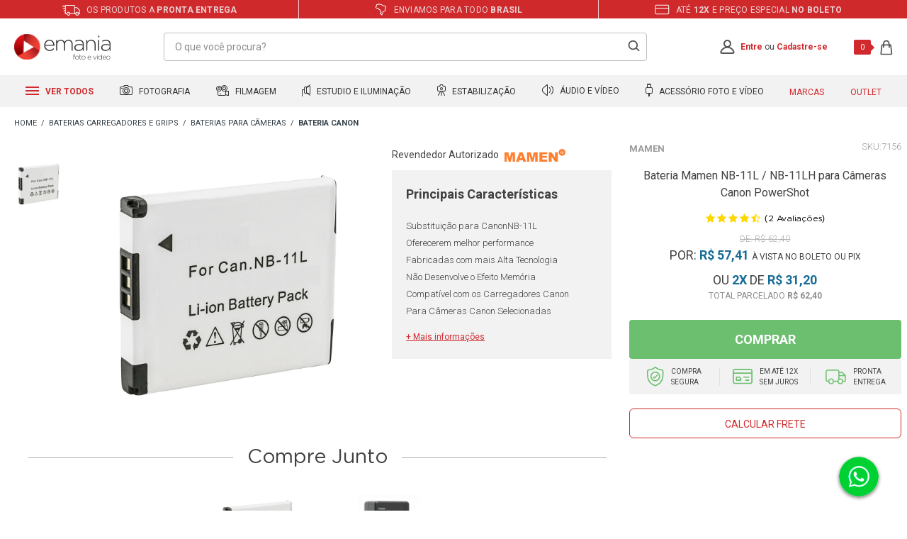

--- FILE ---
content_type: text/html; charset=utf-8
request_url: https://www.emania.com.br/bateria-nb-11l/p
body_size: 59024
content:
<!DOCTYPE html >
<html xmlns="http://www.w3.org/1999/xhtml" xmlns:vtex="http://www.vtex.com.br/2009/vtex-common" xmlns:vtex.cmc="http://www.vtex.com.br/2009/vtex-commerce" lang="pt-br">
  <head prefix="og: http://ogp.me/ns# fb: http://ogp.me/ns/fb# product: http://ogp.me/ns/product#"><meta name="language" content="pt-BR" />
<meta name="country" content="BRA" />
<meta name="currency" content="R$" />
<meta http-equiv="Content-Type" content="text/html;charset=utf-8" />
<meta name="description" content="Bateria Mamen NB-11L / NB-11LH para Câmeras Canon PowerShot | Equipamento Profissional | Garantia Nacional | Até 12x Sem Juros | Entrega Rápida | Envi" />
<meta name="Abstract" content="Bateria NB-11L para Canon" />
<meta name="author" content="eMania Foto e Vídeo" />
<meta name="copyright" content="eMania Foto e Vídeo" />
<meta name="vtex-version" content="1.0.0.0" />
<meta http-equiv="pragma" content="no-cache" />
<meta name="robots" content="index, follow" /><meta http-equiv="X-UA-Compatible" content="IE=edge" /><meta http-equiv="Content-Type" content="text/html; charset=utf-8" /><meta name="viewport" content="width=device-width, initial-scale=1.0, maximum-scale=1.0, user-scalable=0" /><link rel="preconnect" href="https://emania.vteximg.com.br/" crossorigin="" /><link rel="preconnect" href="https://io.vtex.com.br/" crossorigin="" /><link rel="preconnect" href="https://www.googletagmanager.com/" crossorigin="" /><link rel="preconnect" href="https://fonts.gstatic.com" crossorigin="" /><link rel="preconnect" href="https://fonts.googleapis.com" /><link rel="preload" as="script" href="https://www.googletagmanager.com/gtm.js?id=GTM-K2ZPZB" /><link rel="preload" as="script" href="https://www.google-analytics.com/analytics.js" /><link rel="preload" as="script" href="https://connect.facebook.net/en_US/fbevents.js" /><link rel="apple-touch-icon" href="/arquivos/favicon-emania-apple-touch-icon.png?v=637058231667900000" sizes="180x180" /><link rel="icon" type="image/png" href="/arquivos/favicon-emania32x32.png?v=637058231656800000" sizes="32x32" /><link href="/arquivos/favicon.ico?v=637055825940700000" type="image/x-icon" rel="icon" /><link href="/arquivos/favicon.ico?v=637055825940700000" type="image/x-icon" rel="shortcut icon" /><meta name="theme-color" content="#d12a2e" /><meta name="google-site-verification" content="m2n4XCUUJi6lJnADiB0YveyKxUxjN-e2e6Q4yEngygo" /><meta name="google-site-verification" content="VVBDu0FgDfxBBydJdtvJ8g6VMN2e0PZu7TfbCxRdjHk" /><meta name="facebook-domain-verification" content="gsdlri1yyivrjl69hu2350oz3dt9gz" /><meta name="p:domain_verify" content="17badb57de26bfa7ce67a3db8c2487fe" /><meta name="yandex-verification" content="44282fe595bdac0a" /><meta name="adopt-website-id" content="08d9f1c6-0400-4532-a3bb-6fb0e0f00232" /><title>Bateria NB-11L para Canon - eMania Foto e Video</title><script type="text/javascript" language="javascript">var jscheckoutUrl = 'https://www.emania.com.br/checkout/#/cart';var jscheckoutAddUrl = 'https://www.emania.com.br/checkout/cart/add';var jscheckoutGiftListId = '';var jsnomeSite = 'emania';var jsnomeLoja = 'emania';var jssalesChannel = '1';var defaultStoreCurrency = 'R$';var localeInfo = {"CountryCode":"BRA","CultureCode":"pt-BR","CurrencyLocale":{"RegionDisplayName":"Brazil","RegionName":"BR","RegionNativeName":"Brasil","TwoLetterIsoRegionName":"BR","CurrencyEnglishName":"Brazilian Real","CurrencyNativeName":"Real","CurrencySymbol":"R$","ISOCurrencySymbol":"BRL","Locale":1046,"Format":{"CurrencyDecimalDigits":2,"CurrencyDecimalSeparator":",","CurrencyGroupSeparator":".","CurrencyGroupSize":3,"StartsWithCurrencySymbol":true},"FlagUrl":"http://www.geonames.org/flags/x/br.gif"}};</script> 
<script type="text/javascript" language="javascript">vtxctx = {"skus":"383","searchTerm":"","categoryId":"69","categoryName":"Bateria Canon","departmentyId":"67","departmentName":"Baterias Carregadores e Grips","isOrder":"0","isCheck":"0","isCart":"0","actionType":"","actionValue":"","login":null,"url":"www.emania.com.br","transurl":"www.emania.com.br"};</script> 
<script language="javascript" src="https://io.vtex.com.br/front-libs/jquery/1.8.3/jquery-1.8.3.min.js?v=1.0.0.0"   type="text/javascript"></script>
<script language="javascript" src="https://emania.vteximg.com.br/scripts/swfobject.js?v=1.0.0.0"   type="text/javascript"></script>
<script language="javascript" src="https://emania.vteximg.com.br/scripts/vtex.ajax.wait.js?v=1.0.0.0"   type="text/javascript"></script>
<script language="javascript" src="https://emania.vteximg.com.br/scripts/vtex.common.js?v=1.0.0.0"   type="text/javascript"></script>
<script language="javascript" src="https://vtex.vtexassets.com/_v/public/assets/v1/npm/@vtex/render-extension-loader@0.1.6/lib/render-extension-loader.js?v=1.0.0.0"   type="text/javascript"></script>
<script language="javascript" src="https://io.vtex.com.br/rc/rc.js?v=1.0.0.0"   type="text/javascript"></script>
<script language="javascript" src="https://activity-flow.vtex.com/af/af.js?v=1.0.0.0"   type="text/javascript"></script>
<script language="javascript" src="https://emania.vteximg.com.br/scripts/vtex.tagmanager.helper.js?v=1.0.0.0"   type="text/javascript"></script>
<script language="javascript" src="https://io.vtex.com.br/portal-ui/v1.21.0/scripts/vtex-events-all.min.js?v=1.0.0.0"   type="text/javascript"></script>
<script language="javascript" src="https://io.vtex.com.br/portal-ui/v1.21.0/scripts/vtex-analytics.js?v=1.0.0.0"   type="text/javascript"></script>
<script language="javascript" src="https://io.vtex.com.br/front-libs/front-i18n/0.7.2/vtex-i18n.min.js?v=1.0.0.0"   type="text/javascript"></script>
<script language="javascript" src="https://io.vtex.com.br/front-libs/front-utils/3.0.8/underscore-extensions.js?v=1.0.0.0"   type="text/javascript"></script>
<script language="javascript" src="https://emania.vteximg.com.br/scripts/currency-format.min.js?v=1.0.0.0"   type="text/javascript"></script>
<script language="javascript" src="https://io.vtex.com.br/front-libs/dustjs-linkedin/2.3.5/dust-core-2.3.5.min.js?v=1.0.0.0"   type="text/javascript"></script>
<script language="javascript" src="https://io.vtex.com.br/portal-plugins/2.9.13/js/catalog-sdk.min.js?v=1.0.0.0"   type="text/javascript"></script>
<script language="javascript" src="https://io.vtex.com.br/vtex.js/v2.13.1/vtex.min.js?v=1.0.0.0"   type="text/javascript"></script>
<script language="javascript" src="https://io.vtex.com.br/vtex-id-ui/3.28.0/vtexid-jquery.min.js?v=1.0.0.0"   type="text/javascript"></script>
<script language="javascript" src="https://io.vtex.com.br/portal-plugins/2.9.13/js/portal-minicart-with-template.min.js?v=1.0.0.0"   type="text/javascript"></script>
<script language="javascript" src="https://emania.vteximg.com.br/scripts/jquery.jqzoom-core.js?v=1.0.0.0"   type="text/javascript"></script>
<script language="javascript" src="https://io.vtex.com.br/portal-plugins/2.9.13/js/portal-price-with-template2.min.js?v=1.0.0.0"   type="text/javascript"></script>
<script language="javascript" src="https://io.vtex.com.br/portal-plugins/2.9.13/js/portal-buy-button-v2.1.min.js?v=1.0.0.0"   type="text/javascript"></script>
<script language="javascript" src="https://io.vtex.com.br/portal-plugins/2.9.13/js/portal-notify-me-with-template.min.js?v=1.0.0.0"   type="text/javascript"></script>
<script language="javascript" src="https://io.vtex.com.br/portal-plugins/2.9.13/js/portal-template-as-modal.min.js?v=1.0.0.0"   type="text/javascript"></script>
<script language="javascript" src="https://io.vtex.com.br/portal-plugins/2.9.13/js/portal-sku-selector-with-template-v2.min.js?v=1.0.0.0"   type="text/javascript"></script>
<script language="javascript" src="https://emania.vteximg.com.br/scripts/vtex.cookie.js?v=1.0.0.0"   type="text/javascript"></script>
<script language="javascript" src="https://emania.vteximg.com.br/scripts/jquery.pager.js?v=1.0.0.0"   type="text/javascript"></script>
<link href="/arquivos/emania-geral.css?v=638687450399430000" as="style" rel="stylesheet" type="text/css" fetchpriority="high" /><link href="/arquivos/emania-produto.css?v=638687450475830000" rel="stylesheet" type="text/css" /><script src="https://tag.goadopt.io/injector.js?website_code=08d9f1c6-0400-4532-a3bb-6fb0e0f00232" class="adopt-injector"></script><script>window.adoptHideAfterConsent=true;</script><script language="javascript">var ___scriptPathTransac = '';</script><script language="javascript">var ___scriptPath = '';</script><script src="https://www.mercadopago.com/v2/security.js" view="product"></script><style>
        .gift-product-name-wrapper{
            -webkit-box-orient: vertical;
        }
    </style><!--Clear cache v1-->
<!-- Start - WebAnalyticsViewPart -->
<script> var defaultUtmFromFolder = '';</script>
<!-- CommerceContext.Current.VirtualFolder.Name: @Produto@ -->

<script>
vtex.events.addData({"pageCategory":"Product","pageDepartment":"Baterias Carregadores e Grips","pageUrl":"http://www.emania.com.br/bateria-nb-11l/p","pageTitle":"Bateria NB-11L para Canon - eMania Foto e Video","skuStockOutFromShelf":[],"skuStockOutFromProductDetail":[],"shelfProductIds":["12637","10322","982","14882","12002","12686","14396","1651","712","15422","3178","7722"],"accountName":"emania","pageFacets":[],"productId":"383","productReferenceId":"7156","productEans":["8720492481492"],"skuStocks":{"383":99999},"productName":"Bateria Mamen NB-11L / NB-11LH para Câmeras Canon PowerShot","productBrandId":2000383,"productBrandName":"Mamen","productDepartmentId":67,"productDepartmentName":"Baterias Carregadores e Grips","productCategoryId":69,"productCategoryName":"Bateria Canon","productListPriceFrom":"62.4","productListPriceTo":"62.4","productPriceFrom":"62.4","productPriceTo":"62.4","sellerId":"1","sellerIds":"1"});
</script>

<script>
(function(w,d,s,l,i){w[l]=w[l]||[];w[l].push({'gtm.start':
                            new Date().getTime(),event:'gtm.js'});var f=d.getElementsByTagName(s)[0],
                            j=d.createElement(s),dl=l!='dataLayer'?'&l='+l:'';j.async=true;j.src=
                            '//www.googletagmanager.com/gtm.js?id='+i+dl;f.parentNode.insertBefore(j,f);
                            })(window,document,'script','dataLayer','GTM-K2ZPZB');
</script>

<script>
var helper = new vtexTagManagerHelper('productView'); helper.init();
</script>

<!-- End - WebAnalyticsViewPart -->
<link rel="canonical" href="https://www.emania.com.br/bateria-nb-11l/p" /><script>var skuJson_0 = {"productId":383,"name":"Bateria Mamen NB-11L / NB-11LH para Câmeras Canon PowerShot","salesChannel":"1","available":true,"displayMode":"especificacao","dimensions":[],"dimensionsInputType":{},"dimensionsMap":{},"skus":[{"sku":383,"skuname":"Bateria Mamen NB-11L / NB-11LH para Câmeras Canon PowerShot","dimensions":{},"available":true,"availablequantity":99999,"cacheVersionUsedToCallCheckout":"_","listPriceFormated":"R$ 0,00","fullSellingPrice":"R$ 62,40","listPrice":0,"taxFormated":"R$ 0,00","taxAsInt":0,"bestPriceFormated":"R$ 62,40","bestPrice":6240,"spotPrice":6240,"priceToken":"eyJhbGciOiJFUzI1NiIsImtpZCI6IjBmNmI5NzExLTM4YzMtNDdiMC1hYzBjLWJiYzYwOWQ2ZjFjYSIsInR5cCI6IkpXVCJ9.[base64].2znNij1ApSYkUHGq04HkoLQBo_L23z4yPuftUZq6VnDJBc8jYjxUw-YJtkOOI77k5UF3TjJxw4EEawzhvxcudw","installments":2,"installmentsValue":3120,"installmentsInsterestRate":0,"image":"https://emania.vteximg.com.br/arquivos/ids/224534-1000-1000/Bateria-Mamen-NB-11L-NB-11LH-para-Cameras-Canon-PowerShot.png?v=638322108499500000","sellerId":"1","seller":"eMania - Foto e Vídeo","measures":{"cubicweight":1.0000,"height":12.0000,"length":12.0000,"weight":850.0000,"width":12.0000},"unitMultiplier":1.0000,"rewardValue":0}]};CATALOG_SDK.setProductWithVariationsCache(skuJson_0.productId, skuJson_0); var skuJson = skuJson_0;</script></head>
  <body class="produto"><div class="ajax-content-loader" rel="/no-cache/callcenter/disclaimer"></div><div itemscope="itemscope" itemtype="http://schema.org/Product">
<meta itemprop="name" content="Bateria Mamen NB-11L / NB-11LH para Câmeras Canon PowerShot" /><meta itemprop="description" content="Com a Bateria Mamen NB-11L / NB-11LH para  Câmeras Canon PowerShot e Compactas Selecionadas você registra todos os momentos importantes de suas aventuras com o máximo da sua criatividade. Não perca nenhum detalhe, tenha sempre a mão para emergências! Ela possui tecnologia de ponta, o que garante máxima vida útil e o máximo de potência para seu equipamento. Pequenas e leves, as Baterias para Câmeras feitas de íon de lítio podem ser carregadas ou descarregadas a qualquer momento sem desenvolver efeitos de memória, ou seja, você pode recarregar a bateria usada parcialmente sem comprometer o seu desempenho.Principais Características:• Fabricadas com a mais alta tecnologia• Oferecerem melhor performance• Longa duração e máxima segurança• Pequena, leve e de alta qualidade• Não desenvolve o efeito memória• Capacidade 900mAh e Voltagem de 3.7V• Substituição para Baterias Canon NB-11L / NB-11LH• Carregadores Canon compatíveis: Canon CB-2LD, CB-2LDE, CB-2LF e CB-2LFE; e de outras marcasCâmeras Canon Compatíveis:• Canon PowerShot SX Séries: SX400 IS, SX410 IS, SX420 IS, SX430 IS• Canon PowerShot A Séries: A2300, A2400 IS, A2500 IS, A2550 IS, A2600 IS, A3400 IS, A3500 IS, A4000 IS, A4050 IS• Canon PowerShot ELPH Séries: 110 IS, ELPH 115 IS, ELPH 130 IS, ELPH 135, ELPH 140 IS, ELPH 150 IS, ELPH 160 IS, ELPH 170 IS, ELPH 180 IS, ELPH 190 IS, ELPH 320 HS, ELPH 340 HS, ELPH 350 HS, ELPH 360 HS• Canon IXUS Séries: 125 HS, 240 HS, 245 HS, 265 HS, 127 HS, 133 HS, 132 HS, 135 HS, 140 HS, 145 HS, 150 HS, 155 HS, 160 HS, 165 HS, 170 HS, 172 HS, 175 HS, 177 HS, 180 HS, 182 HS, 185 HS, 190 HS, 265 HS, 275 HS, 285 HS• Canon IXY Séries: IXY 90F, IXY 100F, IXY 110F, IXY 120, IXY 130, IXY 140, IXY 180, IXY 190, IXY 200, IXY 210, IXY 220F, IXY 420FIXY 430F, IXY 630, IXY 640, IXY 650Entre outras Câmeras Canon Compatíveis com a Baterias Canon NB-11LH e NB-11L* Imagens Meramente ilustrativas." /><meta itemprop="url" content="https://www.emania.com.br/bateria-nb-11l/p" /><meta itemprop="productID" content="383" /><div itemscope="itemscope" itemprop="brand" itemtype="http://schema.org/brand"><meta itemprop="name" content="Mamen" /></div><meta itemprop="image" content="https://emania.vteximg.com.br/arquivos/ids/224534-1000-1000/Bateria-Mamen-NB-11L-NB-11LH-para-Cameras-Canon-PowerShot.png?v=638322108499500000" /><meta itemprop="gtin13" content="8720492481492" /><meta itemprop="sku" content="383" /><div itemprop="height" itemscope="itemscope" itemtype="http://schema.org/QuantitativeValue"><meta itemprop="value" content="12,0000" /><meta itemprop="unitCode" content="CMT" /></div><div itemprop="width" itemscope="itemscope" itemtype="http://schema.org/QuantitativeValue"><meta itemprop="value" content="12,0000" /><meta itemprop="unitCode" content="CMT" /></div><div itemprop="depth" itemscope="itemscope" itemtype="http://schema.org/QuantitativeValue"><meta itemprop="value" content="12,0000" /><meta itemprop="unitCode" content="CMT" /></div><div itemprop="weight" itemscope="itemscope" itemtype="http://schema.org/QuantitativeValue"><meta itemprop="value" content="850,0000" /><meta itemprop="unitCode" content="GRM" /></div><div itemtype="http://schema.org/Offer" itemscope="itemscope" itemprop="offers"><link itemprop="availability" href="http://schema.org/InStock" /><meta content="BRL" itemprop="priceCurrency" /><meta itemprop="price" content="62.40" /></div><div itemprop="additionalProperty" itemscope itemtype="http://schema.org/PropertyValue"><meta itemprop="name" content="sellers" /><meta itemprop="value" content="eMania - Foto e Vídeo" /></div> </div>
<div class="e-general"><div class="e-hide"><script>
                                    $(document).ready(function () {
                                        vtexid.setScope('4f3bebf7-1e26-42da-8ec3-44cc6ce02f93');
                                        vtexid.setScopeName('emania');
                                        $('body').on('click', '#login', function () {
                                            vtexid.start(
                                                    {
                                                        returnUrl: '/bateria-nb-11l/p',
                                                        userEmail: '',
                                                        locale: 'pt-BR',
                                                        forceReload: false
                                                    });
                                        });
                                    });
                                   </script><div class="ajax-content-loader" rel="/no-cache/user/welcome"></div></div><header class="e-header"><div class="e-header__benefities"><ul class="e-header__benefities--items"><li><span class="e-icon-shipping"></span> Os produtos a <strong>pronta entrega</strong></li><li><span class="e-icon-map"></span> Enviamos para todo <strong>Brasil</strong></li><li><span class="e-icon-parcels"></span> Até <strong>12x</strong> e preço especial <strong>no boleto</strong></li></ul></div><div class="e-header__main"><div class="e-header__main--container"><div class="e-header__main--dash e-mobile"><div class="e-header__main--dash--group"><div class="e-header__main--dash--action"><span></span><span></span><span></span></div><span class="e-header__main--dash--title">
                        menu
                    </span></div></div><div class="e-header__main--logo"><a href="/"><span>Emania</span></a></div><div class="e-header__main--search--action e-mobile"><span></span><span></span></div><div class="e-header__main--search"><form action="post" class="e-form-search"><input type="text" placeholder="O que você procura?" class="e-form-search__text" /><input type="submit" class="e-form-search__btn" /></form><div class="e-autocomplete-products-search"><div class="e-autocomplete-results">
  <ul>
    <li>
      <a href="/cameras-fotograficas">Cameras Fotograficas</a>
    </li>
    <li>
      <a href="/cameras-fotograficas/cameras-mirrorless">Cameras Mirrorless</a>
    </li>
    <li>
      <a href="/lentes-e-acessorios">Lente para Câmeras</a>
    </li>
    <li>
      <a href="/cameras-para-video">Filmadoras</a>
    </li>
    <li>
      <a href="/iluminacao-para-foto-e-video">Iluminadores Leds</a>
    </li>
    <li>
      <a href="/broadcast/broadcast-audio-e-video">Placas de Captura</a>
    </li>
    <li>
      <a href="/estabilizadores-de-imagem/estabilizador-eletronico">Estabilizadores Gimbal</a>
    </li>
    <li>
      <a href="/microfones-e-gravadores/microfones-para-cameras-e-filmadoras">Microfones Profissionais</a>
    </li>
    <li>
      <a href="/bolsas-mochilas-e-cases">Bolsas e Cases</a>
    </li>
  </ul>
</div><div class="e-autocomplete-vitrine"></div></div></div><div class="e-header__main--account"><a href="/account" class="e-account--icon"><svg xmlns="http://www.w3.org/2000/svg" xmlns:xlink="http://www.w3.org/1999/xlink" width="21" height="21" viewBox="0 0 21 21" version="1.1"><g id="Canvas" transform="translate(-11027 2233)"><g id="Union"><use xlink:href="#path0_fill" transform="translate(11027.3 -2233)" fill="#555559" /></g></g><defs><path id="path0_fill" fill-rule="evenodd" d="M 13.6456 5.50684C 13.6456 7.45557 12.0792 9.01367 10.1739 9.01367C 8.26814 9.01367 6.70173 7.45557 6.70173 5.50684C 6.70173 3.55811 8.26814 2 10.1739 2C 12.0792 2 13.6456 3.55811 13.6456 5.50684ZM 13.2198 10.0823C 14.6827 9.09387 15.6456 7.41345 15.6456 5.50684C 15.6456 2.46545 13.1959 0 10.1739 0C 7.15144 0 4.70173 2.46545 4.70173 5.50684C 4.70173 7.41345 5.66413 9.09387 7.12751 10.0823C 3.75105 11.0967 1.09235 13.7537 0.0933309 17.1176C -0.378349 18.7058 1.00837 20.0769 2.66511 20.0769L 17.6827 20.0769C 19.3394 20.0769 20.7261 18.7058 20.2545 17.1176C 19.2554 13.7535 16.5967 11.0966 13.2198 10.0823ZM 2.01081 17.687C 3.04743 14.1952 6.30671 11.637 10.1739 11.637C 14.0416 11.637 17.3004 14.1952 18.3375 17.687C 18.3467 17.7184 18.3477 17.7363 18.3477 17.7428C 18.3482 17.7495 18.3472 17.7533 18.3463 17.7567C 18.3453 17.7625 18.3355 17.7943 18.2906 17.8435C 18.1905 17.9532 17.9732 18.0769 17.6827 18.0769L 2.66511 18.0769C 2.37507 18.0769 2.15778 17.9532 2.0572 17.8435C 2.01228 17.7943 2.003 17.7625 2.00153 17.7567L 2.00007 17.7429C 2.00007 17.7363 2.00153 17.7184 2.01081 17.687Z" /></defs></svg></a><p class="e-msg-logged"><strong>Olá, Visitante!</strong><a href="/account/">Minha Conta</a> | <a href="/no-cache/user/logout">Sair</a></p><p class="e-msg-not-logged"><a href="/login" rel="nofollow" title="Entre">Entre</a> ou <a href="/login" rel="nofollow" title="Cadastre-se">Cadastre-se</a></p></div><div class="e-header__main--minicart"><div class="e-minicart-items"><div class="portal-totalizers-ref"></div><script>$('.portal-totalizers-ref').minicart({ showMinicart: false, showTotalizers: true, showShippingOptions: false });</script></div></div></div></div><div class="e-autocomplete-products-overlay"></div><div class="e-header__menu"><div class="e-header__menu--container"><ul class="e-header__menu--items"><li class="e-header__menu--items-item e-item-all e-desktop"><h2><a href="#"><span class="e-icon">
  <svg xmlns="http://www.w3.org/2000/svg" width="19" height="12" viewBox="0 0 19 12">
    <g id="Grupo_1" data-name="Grupo 1" transform="translate(-80 -117)">
      <rect id="Retângulo_3" data-name="Retângulo 3" width="19" height="2" transform="translate(80 117)" fill="#d12a2e" />
      <rect id="Retângulo_4" data-name="Retângulo 4" width="19" height="2" transform="translate(80 122)" fill="#d12a2e" />
      <rect id="Retângulo_5" data-name="Retângulo 5" width="19" height="2" transform="translate(80 127)" fill="#d12a2e" />
    </g>
  </svg>
</span> Ver todos
                        </a></h2><!-- dropdown pai --><div class="e-dropdown-all"><ul class="e-dropdown-departaments"><li><a href="/cameras-fotograficas">Fotografia</a><!-- dropdown filho --><div class="e-dropdown-categories"><div class="e-items"><ul><li><h5><a href="/cameras-fotograficas">Câmeras Fotográficas</a></h5></li><li><a href="/cameras-fotograficas/cameras-semi-e-profissionais">Câmeras Profissionais</a></li><li><a href="/cameras-fotograficas/cameras-mirrorless">Câmeras Mirrorless</a></li><li><a href="/cameras-fotograficas/kits-cameras-dslr-e-mirrorless">Kits DSLR e Mirrorless</a></li><li><a href="/cameras-fotograficas/cameras-compactas">Câmeras Compactas</a></li><li><a href="/cameras-fotograficas/cameras-instantaneas">Câmeras Instantâneas</a></li><li><a href="/cameras-de-acao">Câmeras de Ação</a></li><li><a href="/baterias-carregadores-e-grips/battery-grip">Baterias e Grips</a></li></ul></div><div class="e-items"><ul><li><h5><a href="/lentes-e-acessorios">Lentes e Acessórios</a></h5></li><li><a href="/lentes-e-acessorios/lentes-para-cameras">Lentes para Câmeras</a></li><li><a href="/lentes-e-acessorios/lentes-para-filmadoras">Lentes para Filmadoras</a></li><li><a href="/lentes-e-acessorios/lentes-para-celular">Lentes para Celular</a></li><li><a href="/lentes-e-acessorios/filtros-de-lentes">Filtros de Lentes</a></li><li><a href="/lentes-e-acessorios/parasol-para-lente">ParaSol para Lente</a></li><li><a href="/lentes-e-acessorios/adaptadores-de-lentes">Adaptadores de Lentes</a></li><li><a href="/lentes-e-acessorios/binoculo-profissional">Binóculo Profissional</a></li><!-- <li>
                                                <a href="/lentes-e-acessorios/tampas-de-lentes">Tampas de Lentes</a>
                                            </li>

                                            <li>
                                                <a href="/bolsas-mochilas-e-cases">Bolsas e Mochilas</a>
                                            </li> --></ul></div><div class="e-items"><ul><li><h5><a href="/flash-fotograficos">Flash Fotográficos</a></h5></li><li><a href="/flash-fotograficos/flashes-para-cameras">Flashes para Câmeras</a></li><li><a href="/flash-fotograficos/radio-flash">Rádio Flash</a></li><li><a href="/flash-fotograficos/flashes-para-estudios">Flashes para Estúdios</a></li><li><a href="/flash-fotograficos/softbox-speedlite">Softbox Speedlite</a></li><li><a href="/iluminacao-para-foto-e-video/iluminadores-e-refletores/iluminadores-de-led">Iluminadores de Led</a></li><li><a href="/flash-fotograficos/sapatas-para-flash">Sapatas para Flash</a></li><li><a href="/flash-fotograficos/difusores-para-flash">Difusores para Flash</a></li></ul></div><div class="e-items"><ul><li><h5><a href="/tripe-e-monope">Tripé e Monopé</a></h5></li><li><a href="/tripe-e-monope/tripe">Tripé</a></li><li><a href="/tripe-e-monope/monope">Monopé</a></li><li><a href="/tripe-e-monope/cabecas-de-tripe">Cabeças de Tripé</a></li><li><a href="/tripe-e-monope/dolly">Dolly</a></li><li><a href="/tripe-e-monope/acessorios-para-tripe-e-monope">Acessórios</a></li><li><a href="/tripe-e-monope/acessorios-para-tripe-e-monope/plates-e-sapatas">Plates e Sapatas</a></li><li><a href="/tripe-e-monope/acessorios-para-tripe-e-monope/adaptadores-e-parafusos">Adptadores e Parafusos</a></li></ul></div><div class="e-items"><ul><li><h5><a href="/cartao-de-memoria">Cartão de Memória</a></h5></li><li><a href="/cartao-de-memoria/micro-sd">Micro SD</a></li><li><a href="/cartao-de-memoria/cartao-sd">Cartão SD</a></li><li><a href="/cartao-de-memoria/compact-flash">Compact Flash</a></li><li><a href="/cartao-de-memoria/cartao-sxs">Cartão SXS</a></li><li><a href="/cartao-de-memoria/cartao-xd">Cartão XD</a></li><li><a href="/cartao-de-memoria/leitores-de-cartao-de-memoria">Leitor de Cartão</a></li><li><a href="/cartao-de-memoria/case-para-cartao-de-memoria">Case para Cartão</a></li></ul></div></div></li><li><a href="/cameras-para-video">Filmagem</a><!-- dropdown filho --><div class="e-dropdown-categories"><div class="e-items"><ul><li><h5><a href="/cameras-para-video">Câmeras para Vídeo</a></h5></li><li><a href="/cameras-para-video/filmadoras-handycam">Filmadoras Handycam</a></li><li><a href="/cameras-para-video/filmadoras-profissionais">Filmadoras Profissionais</a></li><li><a href="/cameras-para-video/dslr-mirrorless-e-cinema">DSLR, Mirrorless e Cinema</a></li><li><a href="/cameras-para-video/cameras-de-monitoramento">Câmeras de Monitoramento</a></li><li><a href="/cameras-de-acao">Câmeras de Ação</a></li><li><a href="/drone-profissional">Drones</a></li><li><a href="/cartao-de-memoria">Cartão de Memória</a></li><li><a href="/baterias-carregadores-e-grips">Baterias e Carregadores</a></li></ul></div><div class="e-items"><ul><li><h5><a href="/lentes-e-acessorios">Lentes e Acessórios</a></h5></li><li><a href="/lentes-e-acessorios/lentes-para-filmadoras">Lentes para Filmadoras</a></li><li><a href="/lentes-e-acessorios/lentes-para-cameras">Lentes para Câmeras</a></li><li><a href="/lentes-e-acessorios/lentes-para-celular">Lentes para Celular</a></li><li><a href="/lentes-e-acessorios/filtros-de-lentes">Filtros de Lentes</a></li><li><a href="/lentes-e-acessorios/parasol-para-lente">ParaSol para Lente</a></li><li><a href="/lentes-e-acessorios/adaptadores-de-lentes">Adaptadores de Lentes</a></li><li><a href="/lentes-e-acessorios/binoculo-profissional">Binóculo Profissional</a></li><!-- <li>
                                                <a href="/lentes-e-acessorios/tampas-de-lentes">Tampas de Lentes</a>
                                            </li>

                                            <li>
                                                <a href="/bolsas-mochilas-e-cases">Bolsas e Mochilas</a>
                                            </li> --></ul></div><div class="e-items"><ul><li><h5><a href="/tripe-e-monope">Tripé e Monopé</a></h5></li><li><a href="/tripe-e-monope/tripe">Tripé</a></li><li><a href="/tripe-e-monope/monope">Monopé</a></li><li><a href="/tripe-e-monope/cabecas-de-tripe">Cabeças de Tripé</a></li><li><a href="/tripe-e-monope/dolly">Dolly</a></li><li><a href="/tripe-e-monope/acessorios-para-tripe-e-monope">Acessórios</a></li><li><a href="/tripe-e-monope/acessorios-para-tripe-e-monope/plates-e-sapatas">Plates e Sapatas</a></li><li><a href="/tripe-e-monope/acessorios-para-tripe-e-monope/adaptadores-e-parafusos">Adptadores e Parafusos</a></li></ul></div><div class="e-items"><ul><li><h5><a href="/estabilizadores-de-imagem">Estabilizadores e Gimbals</a></h5></li><li><a href="/estabilizadores-de-imagem/estabilizador-eletronico">Estabilizador Gimbal</a></li><li><a href="/estabilizadores-de-imagem/steadicam">Steadicam</a></li><li><a href="/estabilizadores-de-imagem/shoulder">Shoulder</a></li><li><a href="/estabilizadores-de-imagem/follow-focus">Follow Focus</a></li><li><a href="/estabilizadores-de-imagem/slider">Slider</a></li><li><a href="/estabilizadores-de-imagem/gaiola-cage-e-suporte-para-camera">Gaiola Cage e Suportes</a></li><li><a href="/estabilizadores-de-imagem/grua">Grua</a></li></ul></div><div class="e-items"><ul><li><h5><a href="/iluminacao-para-foto-e-video">Iluminação Profissional</a></h5></li><li><a href="/iluminacao-para-foto-e-video/iluminadores-e-refletores">Iluminadores e Refletores</a></li><li><a href="/iluminacao-para-foto-e-video/iluminadores-e-refletores/iluminadores-de-led">Iluminadores de Led</a></li><li><a href="/iluminacao-para-foto-e-video/iluminadores-e-refletores/iluminadores-sun-gun-de-led">Iluminadores SunGun</a></li><li><a href="/iluminacao-para-foto-e-video/iluminadores-e-refletores/refletores-fluorescente">Refletores Fluorescente</a></li><li><a href="/iluminacao-para-foto-e-video/kits-de-iluminacao">Kits de Iluminação</a></li><li><a href="/iluminacao-para-foto-e-video/iluminadores-e-refletores/Hologramas-Led">Hologramas Led</a></li><li><a href="/broadcast/">BroadCast</a></li></ul></div></div></li><li><a href="/estudio-fotografico">Estudio e Iluminação</a><!-- dropdown filho --><div class="e-dropdown-categories"><div class="e-items"><ul><li><h5><a href="/estudio-fotografico">Estúdio Fotográfico</a></h5></li><li><a href="/estudio-fotografico/sombrinhas-para-estudio-fotografico">Sombrinhas de Estúdio</a></li><li><a href="/estudio-fotografico/rebatedores-de-estudio-fotografico">Rebatedores De Estúdio</a></li><li><a href="/estudio-fotografico/barracas-difusoras">Barracas Difusoras</a></li><li><a href="/estudio-fotografico/softbox-para-estudios-fotografico">Softbox para Estúdios</a></li><li><a href="/estudio-fotografico/fundo-infinito">Fundo Infinito</a></li><li><a href="/estudio-fotografico/teleprompter">Teleprompter</a></li><li><a href="/estudio-fotografico/kits-para-estudios-fotografico">Kits Estúdios Fotográfico</a></li></ul></div><div class="e-items"><ul><li><h5><a href="/iluminacao-para-foto-e-video">Iluminação Profissional</a></h5></li><li><a href="/iluminacao-para-foto-e-video/iluminadores-e-refletores">Iluminadores e Refletores</a></li><li><a href="/iluminacao-para-foto-e-video/iluminadores-e-refletores/iluminadores-de-led">Iluminadores de Led</a></li><li><a href="/iluminacao-para-foto-e-video/iluminadores-e-refletores/iluminadores-sun-gun-de-led">Iluminadores SunGun</a></li><li><a href="/iluminacao-para-foto-e-video/iluminadores-e-refletores/refletores-fluorescente">Refletores Fluorescente</a></li><li><a href="/iluminacao-para-foto-e-video/iluminadores-e-refletores/refletores-fresnel">Refletores Fresnel</a></li><li><a href="/iluminacao-para-foto-e-video/kits-de-iluminacao">Kits de Iluminação</a></li><li><a href="/tripe-e-monope">Tripé e Monopé</a></li></ul></div><div class="e-items"><ul><li><h5><a href="/flash-fotograficos">Flash Fotográficos</a></h5></li><li><a href="/flash-fotograficos/flashes-para-estudios">Flashes para Estúdios</a></li><li><a href="/flash-fotograficos/flashes-para-cameras">Flashes para Câmeras</a></li><li><a href="/flash-fotograficos/radio-flash">Rádio Flash</a></li><li><a href="/flash-fotograficos/softbox-speedlite">Softbox Speedlite</a></li><li><a href="/flash-fotograficos/sapatas-para-flash">Sapatas para Flash</a></li><li><a href="/flash-fotograficos/difusores-para-flash">Difusores para Flash</a></li><li><a href="/flash-fotograficos/cabos-para-flash">Cabos para Flash</a></li></ul></div><div class="e-items"><ul><li><h5><a href="/microfones-e-gravadores">Microfones e Gravadores</a></h5></li><li><a href="/microfones-e-gravadores/microfones-para-cameras-e-filmadoras">Microfones p/ Filmadoras</a></li><li><a href="/microfones-e-gravadores/microfones-para-cameras-e-filmadoras/microfone-shotgun">Microfone Shotgun</a></li><li><a href="/microfones-e-gravadores/microfones-para-cameras-e-filmadoras/microfone-lapela">Microfone Lapela</a></li><li><a href="/microfones-e-gravadores/microfones-para-cameras-e-filmadoras/microfone-dinamico">Microfone Dinâmico</a></li><li><a href="/microfones-e-gravadores/microfones-para-cameras-e-filmadoras/microfone-para-estudio">Microfone para Estúdio</a></li><li><a href="/microfones-e-gravadores/microfones-para-cameras-e-filmadoras/kits-para-microfones">Kits para Microfones</a></li><li><a href="/microfones-e-gravadores/gravador-digital">Gravador Digital</a></li></ul></div><div class="e-items"><ul><li><h5><a href="/estabilizadores-de-imagem">Estabilizadores e Gimbals</a></h5></li><li><a href="/estabilizadores-de-imagem/estabilizador-eletronico">Estabilizador Gimbal</a></li><li><a href="/estabilizadores-de-imagem/steadicam">Steadicam</a></li><li><a href="/estabilizadores-de-imagem/shoulder">Shoulder</a></li><li><a href="/estabilizadores-de-imagem/follow-focus">Follow Focus</a></li><li><a href="/estabilizadores-de-imagem/slider">Slider</a></li><li><a href="/estabilizadores-de-imagem/gaiola-cage-e-suporte-para-camera">Gaiola Cage e Suportes</a></li><li><a href="/estabilizadores-de-imagem/acessorios-de-estabilizadores">Acessórios Estabilizadores</a></li></ul></div></div></li><li><a href="/estabilizadores-de-imagem">Estabilização</a><!-- dropdown filho --><div class="e-dropdown-categories"><div class="e-items"><ul><li><h5><a href="/estabilizadores-de-imagem">Estabilizadores e Gimbals</a></h5></li><li><a href="/estabilizadores-de-imagem/estabilizador-eletronico">Estabilizador Gimbal</a></li><li><a href="/estabilizadores-de-imagem/steadicam">Steadicam</a></li><li><a href="/estabilizadores-de-imagem/shoulder">Shoulder</a></li><li><a href="/estabilizadores-de-imagem/follow-focus">Follow Focus</a></li><li><a href="/estabilizadores-de-imagem/slider">Slider</a></li><li><a href="/estabilizadores-de-imagem/gaiola-cage-e-suporte-para-camera">Gaiola Cage e Suportes</a></li><li><a href="/estabilizadores-de-imagem/acessorios-de-estabilizadores">Acessórios Estabilizadores</a></li></ul></div><div class="e-items"><ul><li><h5><a href="/tripe-e-monope">Tripé e Monopé</a></h5></li><li><a href="/tripe-e-monope/tripe">Tripé</a></li><li><a href="/tripe-e-monope/monope">Monopé</a></li><li><a href="/tripe-e-monope/cabecas-de-tripe">Cabeças de Tripé</a></li><li><a href="/tripe-e-monope/dolly">Dolly</a></li><li><a href="/tripe-e-monope/acessorios-para-tripe-e-monope">Acessórios</a></li><li><a href="/iluminacao-para-foto-e-video/iluminadores-e-refletores/iluminadores-de-led">Iluminadores de Led</a></li><li><a href="/alcas-e-cintos">Alças e Cintos</a></li></ul></div><div class="e-items"><ul><li><h5><a href="/drone-profissional">Drone Profissional</a></h5></li><li><a href="/drone-profissional/drone-para-camera-de-acao">Drone para Câmera de Ação</a></li><li><a href="/drone-profissional/acessorios-para-drones">Acessórios para Drones</a></li><li><a href="/cartao-de-memoria/micro-sd">Cartão MicroSD</a></li><li><a href="/cartao-de-memoria/case-para-cartao-de-memoria">Cases Rígidos</a></li><li><a href="/broadcast/baterias--e-carregadores-broadcast">Monitores Referência</a></li><li><a href="/microfones-e-gravadores">Microfones Profissionais</a></li><li><a href="/broadcast/">BroadCast</a></li></ul></div><div class="e-items"><ul><li><h5><a href="/lentes-e-acessorios">Lentes e Acessórios</a></h5></li><li><a href="/lentes-e-acessorios/lentes-para-cameras">Lentes para Câmeras</a></li><li><a href="/lentes-e-acessorios/lentes-para-filmadoras">Lentes para Filmadoras</a></li><li><a href="/lentes-e-acessorios/lentes-para-celular">Lentes para Celular</a></li><li><a href="/lentes-e-acessorios/filtros-de-lentes">Filtros de Lentes</a></li><li><a href="/lentes-e-acessorios/parasol-para-lente">ParaSol para Lente</a></li><li><a href="/lentes-e-acessorios/adaptadores-de-lentes">Adaptadores de Lentes</a></li><!-- <li>
                                                <a href="/lentes-e-acessorios/tampas-de-lentes">Tampas de Lentes</a>
                                            </li>

                                            <li>
                                                <a href="/bolsas-mochilas-e-cases">Bolsas e Mochilas</a>
                                            </li> --><li><a href="/lentes-e-acessorios/binoculo-profissional">Binóculo Profissional</a></li></ul></div><div class="e-items"><ul><li><h5><a href="/bolsas-mochilas-e-cases">Bolsas, Mochilas e Cases</a></h5></li><li><a href="/bolsas-mochilas-e-cases/bolsa-para-camera-compacta">Bolsa Câmera Compacta</a></li><li><a href="/bolsas-mochilas-e-cases/bolsa-para-camera-dslr">Bolsa Câmera DSLR</a></li><li><a href="/bolsas-mochilas-e-cases/bolsa-para-lentes-fotograficas">Bolsa para Lentes</a></li><li><a href="/bolsas-mochilas-e-cases/bolsa-para-flash-speedlite">Bolsa para Flash</a></li><li><a href="/bolsas-mochilas-e-cases/bolsa-para-filmadora">Bolsa para Filmadora</a></li><li><a href="/bolsas-mochilas-e-cases/mochilas-para-cameras">Mochilas Para Câmeras</a></li><li><a href="/bolsas-mochilas-e-cases/cases-rigidos">Cases Rígidos</a></li></ul></div></div></li><li><a href="/microfones-e-gravadores">Áudio e Vídeo</a><!-- dropdown filho --><div class="e-dropdown-categories"><div class="e-items"><ul><li><h5><a href="/microfones-e-gravadores">Microfones e Gravadores</a></h5></li><li><a href="/microfones-e-gravadores/microfones-para-cameras-e-filmadoras">Microfones e Gravadores</a></li><li><a href="/microfones-e-gravadores/microfones-para-cameras-e-filmadoras/microfone-shotgun">Microfone Shotgun</a></li><li><a href="/microfones-e-gravadores/microfones-para-cameras-e-filmadoras/microfone-lapela">Microfone Lapela</a></li><li><a href="/microfones-e-gravadores/microfones-para-cameras-e-filmadoras/microfone-de-mao">Microfone de Mão</a></li><li><a href="/microfones-e-gravadores/microfones-para-cameras-e-filmadoras/microfone-para-smartphone">Microfone para Smartphone</a></li><li><a href="/microfones-e-gravadores/microfones-para-cameras-e-filmadoras/kits-para-microfones">Kits para Microfones</a></li><li><a href="/microfones-e-gravadores/gravador-digital">Gravador Digital</a></li></ul></div><div class="e-items"><ul><li><h5><a href="/iluminacao-para-foto-e-video">Iluminação Profissional</a></h5></li><li><a href="/iluminacao-para-foto-e-video/iluminadores-e-refletores">Iluminadores e Refletores</a></li><li><a href="/iluminacao-para-foto-e-video/iluminadores-e-refletores/iluminadores-de-led">Iluminadores de Led</a></li><li><a href="/iluminacao-para-foto-e-video/iluminadores-e-refletores/iluminadores-sun-gun-de-led">Iluminadores SunGun</a></li><li><a href="/iluminacao-para-foto-e-video/iluminadores-e-refletores/refletores-fluorescente">Refletores Fluorescente</a></li><li><a href="/iluminacao-para-foto-e-video/iluminadores-e-refletores/refletores-fresnel">Refletores Fresnel</a></li><li><a href="/iluminacao-para-foto-e-video/iluminadores-e-refletores/Hologramas-Led">Hologramas Led</a></li><li><a href="/iluminacao-para-foto-e-video/kits-de-iluminacao">Kits de Iluminação</a></li></ul></div><div class="e-items"><ul><li><h5><a href="/cameras-para-video">Câmeras para Vídeo</a></h5></li><li><a href="/cameras-para-video/filmadoras-handycam">Filmadoras Handycam</a></li><li><a href="/cameras-para-video/filmadoras-profissionais">Filmadoras Profissionais</a></li><li><a href="/cameras-para-video/dslr-mirrorless-e-cinema">DSLR, Mirrorless e Cinema</a></li><li><a href="/drone-profissional">Drones</a></li><li><a href="/cameras-para-video/dslr-mirrorless-e-cinema">Kit DSLR e Mirrorless</a></li><li><a href="/cameras-para-video/cameras-de-monitoramento">Câmeras de Monitoramento</a></li><li><a href="/cameras-de-acao">Câmeras de Ação</a></li><li><a href="/baterias-carregadores-e-grips">Baterias e Grips</a></li></ul></div><div class="e-items"><ul><li><h5><a href="/estabilizadores-de-imagem">Estabilizadores de Imagem</a></h5></li><li><a href="/estabilizadores-de-imagem/estabilizador-eletronico">Estabilizador Gimbal</a></li><li><a href="/estabilizadores-de-imagem/steadicam">Steadicam</a></li><li><a href="/estabilizadores-de-imagem/shoulder">Shoulder</a></li><li><a href="/estabilizadores-de-imagem/follow-focus">Follow Focus</a></li><li><a href="/estabilizadores-de-imagem/slider">Slider</a></li><li><a href="/estabilizadores-de-imagem/gaiola-cage-e-suporte-para-camera">Gaiola e Suportes</a></li><li><a href="/tripe-monope">Tripé e Monopé</a></li></ul></div><div class="e-items"><ul><li><h5><a href="/broadcast/">BroadCast</a></h5></li><li><a href="/broadcast/broadcast-audio-e-video">Broadcast Áudio e Vídeo</a></li><li><a href="/broadcast/monitores-para-cameras-e-filmadora">Monitores de Referência</a></li><li><a href="/microfones-e-gravadores/microfones-para-cameras-e-filmadoras">Microfones para Vídeos</a></li><li><a href="/microfones-e-gravadores/gravador-digital">Gravador Digital</a></li><li><a href="/iluminacao-para-foto-e-video/iluminadores-e-refletores/iluminadores-de-led">Iluminadores de Led</a></li><li><a href="/cartao-de-memoria/hd-externo">HD Externo</a></li><li><a href="/impressoras-fotograficas">Impressoras Forográficas</a></li></ul></div></div></li><li><a href="/acessorios">Acessório Foto e Vídeo</a><!-- dropdown filho --><div class="e-dropdown-categories"><div class="e-items"><ul><li><h5><a href="/cartao-de-memoria">Cartão de Memória</a></h5></li><li><a href="/cartao-de-memoria/micro-sd">Micro SD</a></li><li><a href="/cartao-de-memoria/cartao-sd">Cartão SD</a></li><li><a href="/cartao-de-memoria/compact-flash">Compact Flash</a></li><li><a href="/cartao-de-memoria/cartao-sxs">Cartão SXS</a></li><li><a href="/cartao-de-memoria/cartao-xd">Cartão XD</a></li><li><a href="/cartao-de-memoria/leitores-de-cartao-de-memoria">Leitor de Cartão</a></li><li><a href="/cartao-de-memoria/case-para-cartao-de-memoria">Case para Cartão</a></li></ul></div><div class="e-items"><ul><li><h5><a href="/baterias-carregadores-e-grips">Baterias Carregadores e Grips</a></h5></li><li><a href="/baterias-carregadores-e-grips/baterias-para-cameras">Baterias para Câmeras</a></li><li><a href="/baterias-carregadores-e-grips/carregadores-de-bateria">Carregadores de Bateria</a></li><li><a href="/baterias-carregadores-e-grips/battery-grip">Battery Grip</a></li><li><a href="/baterias-carregadores-e-grips/pilhas-recarregaveis">Pilhas Recarregáveis</a></li><li><a href="/iluminacao-para-foto-e-video/acessorios-para-iluminacao/fontes-para-iluminadores-video-light">Fontes de Iluminadores</a></li><li><a href="/cabos-e-controles">Cabos e Controles</a></li><li><a href="/impressoras-fotograficas">Impressoras Fotográficas</a></li></ul></div><div class="e-items"><ul><li><h5><a href="/bolsas-mochilas-e-cases">Bolsas, Mochilas e Cases</a></h5></li><li><a href="/bolsas-mochilas-e-cases/bolsa-para-camera-compacta">Bolsa Câmera Compacta</a></li><li><a href="/bolsas-mochilas-e-cases/bolsa-para-camera-dslr">Bolsa Câmera DSLR</a></li><li><a href="/bolsas-mochilas-e-cases/bolsa-para-lentes-fotograficas">Bolsa para Lentes Fotográficas</a></li><li><a href="/bolsas-mochilas-e-cases/bolsa-para-flash-speedlite">Bolsa para Flash Speedlite</a></li><li><a href="/bolsas-mochilas-e-cases/bolsa-para-filmadora">Bolsa para Filmadora</a></li><li><a href="/bolsas-mochilas-e-cases/mochilas-para-cameras">Mochilas Para Câmeras</a></li><li><a href="/bolsas-mochilas-e-cases/cases-rigidos">Cases Rígidos</a></li></ul></div><div class="e-items"><ul><li><h5><a href="/protecao-para-cameras">Proteção para Câmeras</a></h5></li><li><a href="/protecao-para-cameras/capa-de-silicone">Capa de Silicone</a></li><li><a href="/protecao-para-cameras/viewfinder">Viewfinder</a></li><li><a href="/protecao-para-cameras/caixa-estanque">Caixa Estanque</a></li><li><a href="/protecao-para-cameras/protetores-de-lcd">Protetores de LCD</a></li><li><a href="/protecao-para-cameras/kits-de-limpeza">Kits De Limpeza</a></li><li><a href="/impressoras-fotograficas">Impressoras Fotográficas</a></li><li><a href="/estudio-fotografico">Estúdio Fotográfico</a></li></ul></div><div class="e-items"><ul><li><h5><a href="/cabos-e-controles">Cabos e Controles</a></h5></li><li><a href="/cabos-e-controles">Cabos para Câmeras</a></li><li><a href="/cabos-e-controles/controles-para-cameras-e-filmadoras">Controles para Câmeras</a></li><li><a href="/cabos-e-controles/controles-para-cameras-e-filmadoras/controle-para-canon">Controle para Canon</a></li><li><a href="/cabos-e-controles/controles-para-cameras-e-filmadoras/controle-para-nikon">Controle para Nikon</a></li><li><a href="/cabos-e-controles/controles-para-cameras-e-filmadoras/controle-para-fujifilm">Controle para Fujifilm</a></li><li><a href="/cabos-e-controles/controles-para-cameras-e-filmadoras/controle-para-sony">Controle para Sony</a></li><li><a href="/cabos-e-controles/controles-para-cameras-e-filmadoras">Controle para Gravadores</a></li></ul></div></div></li></ul></div></li><li class="e-header__menu--items-item e-item-photography"><h2><a href="javascript:void(0);"><span class="e-icon">
  <svg xmlns="http://www.w3.org/2000/svg" width="18" height="14" viewBox="0 0 18 14">
    <g id="Canvas" transform="translate(-10249 2174)">
      <g id="Union">
        <path id="Caminho_7" data-name="Caminho 7" d="M11.959.3A.5.5,0,0,0,11.5,0h-5a.5.5,0,0,0-.461.3L5.189,2H2A2,2,0,0,0,0,4v8a2,2,0,0,0,2,2H16a2,2,0,0,0,2-2V4a2,2,0,0,0-2-2H12.809ZM12.8,3h-.5a.517.517,0,0,1-.471-.34L11.5,2l-.389-.779A.4.4,0,0,0,10.752,1h-3.5a.4.4,0,0,0-.359.221L6.5,2l-.328.66A.517.517,0,0,1,5.7,3H2.4A1.4,1.4,0,0,0,1,4.4v7.2A1.4,1.4,0,0,0,2.4,13H15.6A1.4,1.4,0,0,0,17,11.6V4.4A1.4,1.4,0,0,0,15.6,3H12.8ZM9,13A5,5,0,1,0,4,8,5,5,0,0,0,9,13ZM4,4H2V5H4Zm8,4A3,3,0,1,1,9,5,3,3,0,0,1,12,8Zm1,0A4,4,0,1,1,9,4,4,4,0,0,1,13,8ZM11,8A2,2,0,1,1,9,6,2,2,0,0,1,11,8Z" transform="translate(10249 -2174)" fill="#333" fill-rule="evenodd" />
      </g>
    </g>
  </svg>
</span> Fotografia</a></h2><!-- dropdown --><div class="e-dropdown-main"><ul class="e-dropdown-departaments"><li><a href="/cameras-fotograficas">Câmeras Fotográficas</a></li><li><a href="/lentes-e-acessorios">Lentes e Acessórios</a></li><li><a href="/flash-fotograficos">Flash Fotográficos</a></li><li><a href="/tripe-e-monope">Tripé e Monopé</a></li><li><a href="/cartao-de-memoria">Cartão de Memória</a></li><li><a href="/baterias-carregadores-e-grips">Baterias Carregadores e Grips</a></li><li><a href="/bolsas-mochilas-e-cases">Bolsas, Mochilas e Cases</a></li></ul><div class="e-dropdown-categories"><!-- Câmeras Fotográficas --><div class="e-dropdown-categories__items e-active"><div class="e-title"><p>Câmeras Fotográficas</p><a href="/cameras-fotograficas">Ver tudo &gt;</a></div><div class="e-items"><ul><li><h5><a href="/cameras-fotograficas/cameras-compactas">Câmeras Compactas</a></h5></li><li><h5 class="e-drop-items-child"><a href="/cameras-fotograficas/cameras-semi-e-profissionais">Câmeras Profissionais</a></h5><ul class="e-drop-links-child"><li><a href="/cameras-fotograficas/cameras-semi-e-profissionais/camera-canon">Câmera Canon</a></li><li><a href="/cameras-fotograficas/cameras-semi-e-profissionais/camera-sony">Câmera Sony</a></li><li><a href="/cameras-fotograficas/cameras-semi-e-profissionais/camera-nikon">Câmera Nikon</a></li><li><a href="/cameras-fotograficas/cameras-semi-e-profissionais/camera-fujifilm">Câmera FujiFilm</a></li><li><a href="/cameras-fotograficas/cameras-semi-e-profissionais/camera-blackmagic">Câmera Blackmagic</a></li><li><a href="/cameras-fotograficas/cameras-semi-e-profissionais/camera-panasonic">Câmera Panasonic</a></li></ul></li><li><h5><a href="/cameras-fotograficas/cameras-mirrorless">Câmeras Mirrorless</a></h5></li><li><h5><a href="/cameras-fotograficas/kits-cameras-dslr-e-mirrorless">Kits Câmeras DSLR e Mirrorless</a></h5></li></ul><ul><li><h5><a href="/cameras-fotograficas/cameras-instantaneas">Câmeras Instantâneas</a></h5></li><li><h5><a href="/cameras-para-video/cameras-de-monitoramento">Câmeras de Monitoramento</a></h5></li><li><h5><a href="/drone-profissional">Drone para Câmera de Ação</a></h5></li><li><h5><a href="/cameras-de-acao">Câmeras de Ação</a></h5></li><li><h5><a href="/cameras-de-acao/acessorios-para-cameras-de-acao">Acessórios para Câmeras de Ação</a></h5></li></ul></div></div><!-- Lentes e Acessórios --><div class="e-dropdown-categories__items"><div class="e-title"><p>Lentes e Acessórios</p><a href="/lentes-e-acessorios">Ver tudo &gt;</a></div><div class="e-items"><ul><li><h5 class="e-drop-items-child"><a href="/lentes-e-acessorios/lentes-para-cameras">Lentes para Câmeras</a></h5><ul class="e-drop-links-child"><li><a href="/lentes-e-acessorios/lentes-para-cameras/lentes-canon">Lentes Canon</a></li><li><a href="/lentes-e-acessorios/lentes-para-cameras/lentes-sony">Lentes Sony</a></li><li><a href="/lentes-e-acessorios/lentes-para-cameras/lente-fujifilm">Lente FujiFilm</a></li><li><a href="/lentes-e-acessorios/lentes-para-cameras/lentes-nikon">Lentes Nikon</a></li><li><a href="/lentes-e-acessorios/lentes-para-cameras/lentes-blackmagic">Lentes Blackmagic</a></li><li><a href="/lentes-e-acessorios/lentes-para-cameras/lentes-panasonic">Lentes Panasonic</a></li><li><a href="/lentes-e-acessorios/lentes-para-cameras/lentes-samsung">Lentes Samsung</a></li><li><h5><a href="/lentes-e-acessorios/lentes-para-filmadoras">Lentes para Filmadoras</a></h5></li></ul></li></ul><ul><li><h5 class="e-drop-items-child"><a href="/lentes-e-acessorios/lentes-para-celular">Lentes para Celular</a></h5><h5 class="e-drop-items-child"><a href="/lentes-e-acessorios/adaptadores-de-lentes">Adaptadores de Lentes</a></h5><ul class="e-drop-links-child"><li><a href="/lentes-e-acessorios/adaptadores-de-lentes/adaptador-de-lente">Adaptador de Lente</a></li><li><a href="/lentes-e-acessorios/adaptadores-de-lentes/adaptador-de-filtro">Adaptador de Filtro</a></li><li><a href="/lentes-e-acessorios/adaptadores-de-lentes/adaptadores-step-up-e-step-down">Step-UP e Step-Down</a></li><li><a href="/lentes-e-acessorios/adaptadores-de-lentes/anel-reverso">Anel Reverso</a></li><li><h5><a href="/lentes-e-acessorios/parasol-para-lente">ParaSol para Lente</a></h5></li><li><h5><a href="/lentes-e-acessorios/tampas-de-lentes">Tampas de Lentes</a></h5></li><li><h5><a href="/lentes-e-acessorios/binoculo-profissional">Binóculo Profissional</a></h5></li></ul></li></ul><ul><li><h5 class="e-drop-items-child"><a href="/lentes-e-acessorios/filtros-de-lentes">Filtros de Lentes</a></h5><ul class="e-drop-links-child"><li><a href="/lentes-e-acessorios/filtros-de-lentes/filtro-uv">Filtro UV</a></li><li><a href="/lentes-e-acessorios/filtros-de-lentes/filtro-cpl">Filtro CPL</a></li><li><a href="/lentes-e-acessorios/filtros-de-lentes/filtro-sky-light">Filtro Sky Light</a></li><li><a href="/lentes-e-acessorios/filtros-de-lentes/filtro-mc-uv">Filtro MC UV</a></li><li><a href="/lentes-e-acessorios/filtros-de-lentes/filtro-6-star">Filtro 6 Star</a></li><li><a href="/lentes-e-acessorios/filtros-de-lentes/filtro-close-up">Filtro Close-Up</a></li><li><a href="/lentes-e-acessorios/filtros-de-lentes/filtro-ndx">Filtro NDX</a></li><li><a href="/lentes-e-acessorios/filtros-de-lentes/filtro-ir">Filtro IR</a></li></ul></li></ul></div></div><!-- Flash Fotográficos --><div class="e-dropdown-categories__items"><div class="e-title"><p>Flash Fotográficos</p><a href="/flash-fotograficos">Ver tudo &gt;</a></div><div class="e-items"><ul><li><h5 class="e-drop-items-child"><a href="/flash-fotograficos/flashes-para-cameras">
                                                    Flashes para Câmeras
                                                </a></h5><ul class="e-drop-links-child"><li><a href="/flash-fotograficos/flashes-para-cameras/flash-canon">Flash Canon</a></li><li><a href="/flash-fotograficos/flashes-para-cameras/flash-sony">Flash Sony</a></li><li><a href="/flash-fotograficos/flashes-para-cameras/flash-fujifilm">Flash FujiFilm</a></li><li><a href="/flash-fotograficos/flashes-para-cameras/flash-nikon">Flash Nikon</a></li><li><a href="/flash-fotograficos/flashes-para-cameras/flash-panasonic">Flash Panasonic</a></li><li><a href="/flash-fotograficos/flashes-para-cameras/flash-samsung">Flash Samsung</a></li><li><a href="/flash-fotograficos/flashes-para-cameras/flash-universal">Flash Universal</a></li></ul></li><li><h5><a href="/flash-fotograficos/flashes-para-estudios">Flashes para Estúdios</a></h5></li></ul><ul><li><h5 class="e-drop-items-child"><a href="/flash-fotograficos/radio-flash">Rádio Flash</a></h5><ul class="e-drop-links-child"><li><a href="/flash-fotograficos/radio-flash/radio-flash-canon">Rádio Flash Canon</a></li><li><a href="/flash-fotograficos/radio-flash/radio-flash-sony">Rádio Flash Sony</a></li><li><a href="/flash-fotograficos/radio-flash/radio-flash-fujifilm">Rádio Flash FujiFilm</a></li><li><a href="/flash-fotograficos/radio-flash/radio-flash-nikon">Rádio Flash Nikon</a></li><li><a href="/flash-fotograficos/radio-flash/radio-flash-universal">Rádio Flash Universal</a></li></ul></li><li><h5><a href="/flash-fotograficos/softbox-speedlite">Softbox Speedlite</a></h5></li><li><h5><a href="/iluminacao-para-foto-e-video/iluminadores-e-refletores/iluminadores-de-led">Iluminadores de Led</a></h5></li></ul><ul><li><h5><a href="/flash-fotograficos/sapatas-para-flash">Sapatas para Flash</a></h5></li><li><h5><a href="/flash-fotograficos/difusores-para-flash">Difusores para Flash</a></h5></li><li><h5><a href="/flash-fotograficos/cabos-para-flash">Cabos para Flash</a></h5></li><li><h5><a href="/flash-fotograficos/bateria-e-carregador-para-flash">Baterias e Carregadores para Flash</a></h5></li></ul></div></div><!-- Tripé e Monopé --><div class="e-dropdown-categories__items"><div class="e-title"><p>Tripé e Monopé</p><a href="/tripe-e-monope">Ver tudo &gt;</a></div><div class="e-items"><ul><li><h5><a href="/tripe-e-monope/tripe">Tripé</a></h5></li><li><h5><a href="/tripe-e-monope/monope">Monopé</a></h5></li><li><h5><a href="/tripe-e-monope/cabecas-de-tripe">Cabeças de Tripé</a></h5></li><li><h5><a href="/tripe-e-monope/dolly">Dolly</a></h5></li><li><h5><a href="/tripe-e-monope/acessorios-para-tripe-e-monope">Acessórios para Tripé e Monopé</a></h5></li></ul></div></div><!-- Cartão de Memória --><div class="e-dropdown-categories__items"><div class="e-title"><p>Cartão de Memória</p><a href="/cartao-de-memoria">Ver tudo &gt;</a></div><div class="e-items"><ul><li><h5><a href="/cartao-de-memoria/micro-sd">
                                                    Micro SD
                                                </a></h5></li><li><h5><a href="/cartao-de-memoria/cartao-sd">
                                                    Cartão SD
                                                </a></h5></li><li><h5><a href="/cartao-de-memoria/compact-flash">
                                                    Compact Flash
                                                </a></h5></li><li><h5><a href="/cartao-de-memoria/cartao-sxs">
                                                    Cartão SXS
                                                </a></h5></li><li><h5><a href="/cartao-de-memoria/cartao-xd">
                                                    Cartão XD
                                                </a></h5></li></ul><ul><li><h5><a href="/cartao-de-memoria/leitores-de-cartao-de-memoria">
                                                    Leitores de Cartão de Memória
                                                </a></h5></li><li><h5><a href="/cartao-de-memoria/case-para-cartao-de-memoria">
                                                    Case para Cartão de Memória
                                                </a></h5></li><li><h5><a href="/cartao-de-memoria/hd-externo">
                                                    HD Externo
                                                </a></h5></li><li><h5><a href="/cartao-de-memoria/fitas-para-filmagem">
                                                    Fitas Para Filmagem
                                                </a></h5></li></ul></div></div><!-- Baterias Carregadores e Grips --><div class="e-dropdown-categories__items"><div class="e-title"><p>Baterias Carregadores e Grips</p><a href="/baterias-carregadores-e-grips">Ver tudo &gt;</a></div><div class="e-items"><ul><li><h5 class="e-drop-items-child"><a href="/baterias-carregadores-e-grips/baterias-para-cameras">Baterias para Câmeras</a></h5><ul class="e-drop-links-child"><li><a href="/baterias-carregadores-e-grips/baterias-para-cameras/bateria-canon">
                                                        Bateria Canon
                                                    </a></li><li><a href="/baterias-carregadores-e-grips/baterias-para-cameras/bateria-sony">
                                                        Bateria Sony
                                                    </a></li><li><a href="/baterias-carregadores-e-grips/baterias-para-cameras/bateria-nikon">
                                                        Bateria Nikon
                                                    </a></li><li><a href="/baterias-carregadores-e-grips/baterias-para-cameras/bateria-fujifilm">
                                                        Bateria FujiFilm
                                                    </a></li><li><a href="/baterias-carregadores-e-grips/baterias-para-cameras/bateria-gopro">
                                                        Bateria GoPro
                                                    </a></li><li><a href="/baterias-carregadores-e-grips/baterias-para-cameras/bateria-panasonic-lumix">
                                                        Bateria Panasonic-Lumix
                                                    </a></li><li><a href="/baterias-carregadores-e-grips/baterias-para-cameras/bateria-jvc">
                                                        Bateria JVC
                                                    </a></li><li><a href="/baterias-carregadores-e-grips/baterias-para-cameras/bateria-v-mount">
                                                        Bateria V-Mount
                                                    </a></li></ul></li></ul><ul><li><h5 class="e-drop-items-child"><a href="/baterias-carregadores-e-grips/carregadores-de-bateria">Carregadores de Bateria</a></h5><ul class="e-drop-links-child"><li><a href="/baterias-carregadores-e-grips/carregadores-de-bateria/carregador-canon">
                                                        Carregador Canon
                                                    </a></li><li><a href="/baterias-carregadores-e-grips/carregadores-de-bateria/carregador-sony">
                                                        Carregador Sony
                                                    </a></li><li><a href="/baterias-carregadores-e-grips/carregadores-de-bateria/carregador-nikon">
                                                        Carregador Nikon
                                                    </a></li><li><a href="/baterias-carregadores-e-grips/carregadores-de-bateria/carregador-fujifilm">
                                                        Carregador Fujifilm
                                                    </a></li><li><a href="/baterias-carregadores-e-grips/carregadores-de-bateria/carregador-gopro">
                                                        Carregador GoPro
                                                    </a></li><li><a href="/baterias-carregadores-e-grips/carregadores-de-bateria/carregador-panasonic-lumix">
                                                        Carregador Panasonic-Lumix
                                                    </a></li><li><a href="/baterias-carregadores-e-grips/carregadores-de-bateria/carregador-jvc">
                                                        Carregador JVC
                                                    </a></li><li><a href="/baterias-carregadores-e-grips/carregadores-de-bateria/carregador-v-mount">
                                                        Carregador V-Mount
                                                    </a></li></ul></li></ul><ul><li><h5 class="e-drop-items-child"><a href="/baterias-carregadores-e-grips/battery-grip">Battery Grip</a></h5><ul class="e-drop-links-child"><li><a href="/baterias-carregadores-e-grips/battery-grip/grip-canon">
                                                        Grip Canon
                                                    </a></li><li><a href="/baterias-carregadores-e-grips/battery-grip/grip-sony">
                                                        Grip Sony
                                                    </a></li><li><a href="/baterias-carregadores-e-grips/battery-grip/grip-fujifilm">
                                                        Grip FujiFilm
                                                    </a></li><li><a href="/baterias-carregadores-e-grips/battery-grip/grip-nikon">
                                                        Grip Nikon
                                                    </a></li></ul></li><li><h5><a href="/baterias-carregadores-e-grips/pilhas-recarregaveis">
                                                    Pilhas Recarregáveis
                                                </a></h5><ul class="e-drop-links-child"><li><a href="/flash-fotograficos/bateria-e-carregador-para-flash">
                                                        Baterias e Carregadores para Flash
                                                    </a></li></ul></li></ul></div></div><!-- Bolsas, Mochilas e Cases --><div class="e-dropdown-categories__items"><div class="e-title"><p>Bolsas, Mochilas e Cases</p><a href="/bolsas-mochilas-e-cases">Ver tudo &gt;</a></div><div class="e-items"><ul><li><h5><a href="/bolsas-mochilas-e-cases/bolsa-para-camera-compacta">Bolsa para Câmera Compacta</a></h5></li><li><h5><a href="/bolsas-mochilas-e-cases/bolsa-para-camera-dslr">Bolsa para Câmera DSLR</a></h5></li><li><h5><a href="/bolsas-mochilas-e-cases/bolsa-para-filmadora">Bolsa para Filmadora</a></h5></li><li><h5><a href="/bolsas-mochilas-e-cases/cases-rigidos">Cases Rígidos</a></h5></li></ul><ul><li><h5><a href="/bolsas-mochilas-e-cases/bolsa-para-lentes-fotograficas">Bolsa para Lentes Fotográficas</a></h5></li><li><h5><a href="/bolsas-mochilas-e-cases/bolsa-para-flash-speedlite">Bolsa para Flash Speedlite</a></h5></li><li><h5><a href="/bolsas-mochilas-e-cases/mochilas-para-cameras">Mochilas Para Câmeras</a></h5></li><li><h5><a href="/cartao-de-memoria/case-para-cartao-de-memoria">Case para Cartão de Memória</a></h5></li></ul></div></div></div></div></li><li class="e-header__menu--items-item e-item-filming"><h2><a href="javascript:void(0);"><span class="e-icon">
  <svg xmlns="http://www.w3.org/2000/svg" width="18" height="15" viewBox="0 0 18 15">
    <g id="Canvas" transform="translate(-10386 2175)">
      <g id="Union">
        <path id="Caminho_6" data-name="Caminho 6" d="M14,8.242a4.5,4.5,0,1,0-6.664-5.45A4,4,0,1,0,2,8.465V13a2,2,0,0,0,2,2h8a2,2,0,0,0,1.6-.8L16,15h2V8H16L14,9.1Zm-.982-.587A3.5,3.5,0,0,1,8,4.545v-.09A3.5,3.5,0,0,1,15,4.5a3.455,3.455,0,0,1-1,2.45A3.6,3.6,0,0,1,13.018,7.655ZM6.906,4.25A3,3,0,1,0,2,7.236l.092.079A3.082,3.082,0,0,0,3,7.829,2.911,2.911,0,0,0,4,8,3,3,0,0,0,7,5,2.968,2.968,0,0,0,6.906,4.25ZM3,8.874A4.006,4.006,0,0,0,7.6,6.746a4.506,4.506,0,0,0,5.4,2V13a1,1,0,0,1-1,1H4a1,1,0,0,1-1-1ZM14,13V10.3l2-1.1h1v4.6H16l-2-.668Zm0-8.5A2.5,2.5,0,1,1,11.5,2,2.5,2.5,0,0,1,14,4.5Zm-1,0A1.5,1.5,0,1,1,11.5,3,1.5,1.5,0,0,1,13,4.5ZM6,5A2,2,0,1,1,4,3,2,2,0,0,1,6,5ZM5,5A1,1,0,1,1,4,4,1,1,0,0,1,5,5Zm2,8V12H5v1Z" transform="translate(10386 -2175)" fill="#333" fill-rule="evenodd" />
      </g>
    </g>
  </svg>
</span> Filmagem
                        </a></h2><!-- dropdown --><div class="e-dropdown-main"><ul class="e-dropdown-departaments"><li><a href="/cameras-para-video">Câmeras para Vídeo</a></li><li><a href="/lentes-e-acessorios">Lentes e Acessórios</a></li><li><a href="/tripe-e-monope">Tripé e Monopé</a></li><li><a href="/estabilizadores-de-imagem">Estabilizadores de Imagem</a></li><li><a href="/drone-profissional">Drone Profissional</a></li><li><a href="/cartao-de-memoria">Cartão de Memória</a></li><li><a href="/broadcast/">BroadCast</a></li></ul><div class="e-dropdown-categories"><!-- Câmeras para Vídeo --><div class="e-dropdown-categories__items e-active"><div class="e-title"><p>Câmeras para Vídeo</p><a href="/cameras-para-video">Ver tudo &gt;</a></div><div class="e-items"><ul><li><h5><a href="/cameras-para-video/filmadoras-handycam">
                                                    Filmadoras Handycam
                                                </a></h5></li><li><h5><a href="/cameras-para-video/filmadoras-profissionais">
                                                    Filmadoras Profissionais
                                                </a></h5></li><li><h5><a href="/cameras-para-video/dslr-mirrorless-e-cinema">
                                                    DSLR, Mirrorless e Cinema
                                                </a></h5></li><li><h5><a href="/cameras-fotograficas/cameras-semi-e-profissionais">
                                                    Câmeras Profissionais
                                                </a></h5></li></ul><ul><li><h5><a href="/cameras-para-video/cameras-de-monitoramento">
                                                    Câmeras de Monitoramento
                                                </a></h5></li><li><h5><a href="/cameras-de-acao">
                                                    Câmeras de Ação
                                                </a></h5></li><li><h5><a href="/cameras-de-acao/acessorios-para-cameras-de-acao">
                                                    Acessórios para Câmeras de Ação
                                                </a></h5></li><li><h5><a href="/baterias-carregadores-e-grips">
                                                    Baterias e Carregadores
                                                </a></h5></li></ul></div></div><!-- Lentes e Acessórios --><div class="e-dropdown-categories__items"><div class="e-title"><p>Lentes e Acessórios</p><a href="/lentes-e-acessorios">Ver tudo &gt;</a></div><div class="e-items"><ul><li><h5><a href="/lentes-e-acessorios/lentes-para-filmadoras">
                                                    Lentes para Filmadoras
                                                </a></h5></li><li><h5 class="e-drop-items-child"><a href="/lentes-e-acessorios/lentes-para-cameras">
                                                    Lentes para Câmeras
                                                </a></h5><ul class="e-drop-links-child"><li><a href="/lentes-e-acessorios/lentes-para-cameras/lentes-canon">
                                                        Lentes Canon
                                                    </a></li><li><a href="/lentes-e-acessorios/lentes-para-cameras/lentes-sony">
                                                        Lentes Sony
                                                    </a></li><li><a href="/lentes-e-acessorios/lentes-para-cameras/lente-fujifilm">
                                                        Lente FujiFilm
                                                    </a></li><li><a href="/lentes-e-acessorios/lentes-para-cameras/lentes-nikon">
                                                        Lentes Nikon
                                                    </a></li><li><a href="/lentes-e-acessorios/lentes-para-cameras/lentes-blackmagic">
                                                        Lentes Blackmagic
                                                    </a></li><li><a href="/lentes-e-acessorios/lentes-para-cameras/lentes-panasonic">
                                                        Lentes Panasonic
                                                    </a></li><li><a href="/lentes-e-acessorios/lentes-para-cameras/lentes-samsung">
                                                        Lentes Samsung
                                                    </a></li></ul></li></ul><ul><li><h5 class="e-drop-items-child"><a href="/lentes-e-acessorios/lentes-para-celular">
                                                    Lentes para Celular
                                                </a></h5><h5 class="e-drop-items-child"><a href="/lentes-e-acessorios/adaptadores-de-lentes">
                                                    Adaptadores de Lentes
                                                </a></h5><ul class="e-drop-links-child"><li><a href="/lentes-e-acessorios/adaptadores-de-lentes/adaptador-de-lente">
                                                        Adaptador de Lente
                                                    </a></li><li><a href="/lentes-e-acessorios/adaptadores-de-lentes/adaptador-de-filtro">
                                                        Adaptador de Filtro
                                                    </a></li><li><a href="/lentes-e-acessorios/adaptadores-de-lentes/adaptadores-step-up-e-step-down">
                                                        Step-UP e Step-Down
                                                    </a></li><li><a href="/lentes-e-acessorios/adaptadores-de-lentes/anel-reverso">
                                                        Anel Reverso
                                                    </a></li></ul></li><li><h5><a href="/lentes-e-acessorios/parasol-para-lente">
                                                    ParaSol para Lente
                                                </a></h5></li><li><h5><a href="/lentes-e-acessorios/tampas-de-lentes">
                                                    Tampas de Lentes
                                                </a></h5></li><li><h5><a href="/lentes-e-acessorios/binoculo-profissional">
                                                    Binóculo Profissional
                                                </a></h5></li></ul><ul><li><h5 class="e-drop-items-child"><a href="/lentes-e-acessorios/filtros-de-lentes">
                                                    Filtros de Lentes
                                                </a></h5><ul class="e-drop-links-child"><li><a href="/lentes-e-acessorios/filtros-de-lentes/filtro-uv">
                                                        Filtro UV
                                                    </a></li><li><a href="/lentes-e-acessorios/filtros-de-lentes/filtro-cpl">
                                                        Filtro CPL
                                                    </a></li><li><a href="/lentes-e-acessorios/filtros-de-lentes/filtro-sky-light">
                                                        Filtro Sky Light
                                                    </a></li><li><a href="/lentes-e-acessorios/filtros-de-lentes/filtro-mc-uv">
                                                        Filtro MC UV
                                                    </a></li><li><a href="/lentes-e-acessorios/filtros-de-lentes/filtro-6-star">
                                                        Filtro 6 Star
                                                    </a></li><li><a href="/lentes-e-acessorios/filtros-de-lentes/filtro-close-up">
                                                        Filtro Close-Up
                                                    </a></li><li><a href="/lentes-e-acessorios/filtros-de-lentes/filtro-ndx">
                                                        Filtro NDX
                                                    </a></li><li><a href="/lentes-e-acessorios/filtros-de-lentes/filtro-ir">
                                                        Filtro IR
                                                    </a></li></ul></li></ul></div></div><!-- Tripé e Monopé --><div class="e-dropdown-categories__items"><div class="e-title"><p>Tripé e Monopé</p><a href="/tripe-e-monope">Ver tudo &gt;</a></div><div class="e-items"><ul><li><h5><a href="/tripe-e-monope/tripe">
                                                    Tripé
                                                </a></h5></li><li><h5><a href="/tripe-e-monope/monope">
                                                    Monopé
                                                </a></h5></li><li><h5><a href="/tripe-e-monope/cabecas-de-tripe">
                                                    Cabeças de Tripé
                                                </a></h5></li><li><h5><a href="/tripe-e-monope/dolly">
                                                    Dolly
                                                </a></h5></li></ul></div></div><!-- Estabilizadores de Imagem --><div class="e-dropdown-categories__items"><div class="e-title"><p>Estabilizadores de Imagem</p><a href="/estabilizadores-de-imagem">Ver tudo &gt;</a></div><div class="e-items"><ul><li><h5><a href="/estabilizadores-de-imagem/estabilizador-eletronico">Estabilizador Gimbal</a></h5></li><li><h5><a href="/estabilizadores-de-imagem/steadicam">Steadicam</a></h5></li><li><h5><a href="/estabilizadores-de-imagem/shoulder">Shoulder</a></h5></li><li><h5><a href="/estabilizadores-de-imagem/gaiola-cage-e-suporte-para-camera">Gaiola Cage e Suporte para Câmera</a></h5></li><li><h5><a href="/estabilizadores-de-imagem/follow-focus">Follow Focus</a></h5></li></ul><ul><li><h5><a href="/estabilizadores-de-imagem/slider">Slider</a></h5></li><li><h5><a href="/estabilizadores-de-imagem/grua">Grua</a></h5></li><li><h5 class="e-drop-items-child"><a href="/estabilizadores-de-imagem/acessorios-de-estabilizadores">Acessórios De Estabilizadores</a></h5><ul class="e-drop-links-child"><li><a href="/estabilizadores-de-imagem/acessorios-de-estabilizadores/eletronicos-cranes-e-steadicam">
                                                        Eletrônicos, Cranes e Steadicam
                                                    </a></li><li><a href="/estabilizadores-de-imagem/acessorios-de-estabilizadores/trilhos">
                                                        Trilhos
                                                    </a></li><li><a href="/estabilizadores-de-imagem/acessorios-de-estabilizadores/ventosas">
                                                        Ventosas
                                                    </a></li><li><a href="/estabilizadores-de-imagem/acessorios-de-estabilizadores/acessorios-follow-focus">
                                                        Acessórios Follow Focus
                                                    </a></li></ul></li></ul></div></div><!-- Drone Profissional --><div class="e-dropdown-categories__items"><div class="e-title"><p>Drone Profissional</p><a href="/drone-profissional">Ver tudo &gt;</a></div><div class="e-items"><ul><li><h5><a href="/drone-profissional/drone-para-camera-de-acao">
                                                    Drone para Câmera de Ação
                                                </a></h5></li><li><h5><a href="/drone-profissional/acessorios-para-drones">
                                                    Acessórios para Drones
                                                </a></h5></li><li><h5><a href="/cartao-de-memoria/cartao-sd">
                                                    Cartão Micro SD
                                                </a></h5></li><li><h5><a href="/bolsas-mochilas-e-cases/cases-rigidos">
                                                    Cases Rígidos
                                                </a></h5></li></ul><ul><li><h5><a href="/microfones-e-gravadores/microfones-para-cameras-e-filmadoras">
                                                    Microfones Profissionais
                                                </a></h5></li><li><h5><a href="/microfones-e-gravadores/gravador-digital">
                                                    Gravador Digital
                                                </a></h5></li><li><h5><a href="/baterias-carregadores-e-grips">
                                                    Baterias e Carregadores
                                                </a></h5></li></ul></div></div><!-- Cartão de Memória --><div class="e-dropdown-categories__items"><div class="e-title"><p>Cartão de Memória</p><a href="/cartao-de-memoria">Ver tudo &gt;</a></div><div class="e-items"><ul><li><h5><a href="/cartao-de-memoria/micro-sd">
                                                    Micro SD
                                                </a></h5></li><li><h5><a href="/cartao-de-memoria/cartao-sd">
                                                    Cartão SD
                                                </a></h5></li><li><h5><a href="/cartao-de-memoria/compact-flash">
                                                    Compact Flash
                                                </a></h5></li><li><h5><a href="/cartao-de-memoria/cartao-sxs">
                                                    Cartão SXS
                                                </a></h5></li><li><h5><a href="/cartao-de-memoria/cartao-xd">
                                                    Cartão XD
                                                </a></h5></li></ul><ul><li><h5><a href="/cartao-de-memoria/leitores-de-cartao-de-memoria">
                                                    Leitores de Cartão de Memória
                                                </a></h5></li><li><h5><a href="/cartao-de-memoria/case-para-cartao-de-memoria">
                                                    Case para Cartão de Memória
                                                </a></h5></li><li><h5><a href="/cartao-de-memoria/hd-externo">
                                                    HD Externo
                                                </a></h5></li><li><h5><a href="/cartao-de-memoria/fitas-para-filmagem">
                                                    Fitas Para Filmagem
                                                </a></h5></li></ul></div></div><!-- BroadCast --><div class="e-dropdown-categories__items"><div class="e-title"><p>BroadCast</p><a href="/broadcast">Ver tudo &gt;</a></div><div class="e-items"><ul><li><h5><a href="/broadcast/broadcast-audio-e-video">
                                                    Broadcast Áudio e Vídeo
                                                </a></h5></li><li><h5><a href="/broadcast/monitores-para-cameras-e-filmadora">
                                                    Monitores de Referência
                                                </a></h5></li><li><h5><a href="/iluminacao-para-foto-e-video/iluminadores-e-refletores/iluminadores-de-led">
                                                    Iluminadores de Led
                                                </a></h5></li></ul><ul><li><h5><a href="/broadcast/baterias--e-carregadores-broadcast">
                                                    Baterias e Carregadores Broadcast
                                                </a></h5></li><li><h5><a href="/bolsas-mochilas-e-cases/cases-rigidos">
                                                    Cases Rígidos
                                                </a></h5></li><li><h5><a href="/microfones-e-gravadores/microfones-para-cameras-e-filmadoras">
                                                    Microfones Profissionais
                                                </a></h5></li></ul></div></div></div></div></li><li class="e-header__menu--items-item e-item-studio"><h2><a href="javascript:void(0);"><span class="e-icon">
  <svg xmlns="http://www.w3.org/2000/svg" width="12" height="17" viewBox="0 0 12 17">
    <g id="Canvas" transform="translate(-10513 2176)">
      <g id="Union">
        <path id="Caminho_8" data-name="Caminho 8" d="M12,0,7,3H5A2,2,0,0,0,3,5V7H1A1,1,0,0,0,0,8v9H1V8.5A.5.5,0,0,1,1.5,8H3v3a2,2,0,0,0,2,2H7l5,3V15L8.25,12.75,12,14V2L8.25,3.25,12,1ZM7,11.4V4.7l4-1.4v9.4ZM6,4v8H5a1,1,0,0,1-1-1V5A1,1,0,0,1,5,4Z" transform="translate(10513 -2176)" fill="#333" fill-rule="evenodd" />
      </g>
    </g>
  </svg>
</span> Estudio e Iluminação
                        </a></h2><!-- dropdown --><div class="e-dropdown-main"><ul class="e-dropdown-departaments"><li><a href="/estudio-fotografico">Estúdio Fotográfico</a></li><li><a href="/iluminacao-para-foto-e-video">Iluminação para Foto e Vídeo</a></li><li><a href="/flash-fotograficos">Flash Fotográficos</a></li><li><a href="/microfones-e-gravadores">Microfones e Gravadores</a></li><li><a href="/estabilizadores-de-imagem">Estabilizadores de Imagem</a></li><li><a href="/tripe-e-monope/tripe">Tripé e Monopé</a></li><li><a href="/impressoras-fotograficas">Impressoras Fotográficas</a></li></ul><div class="e-dropdown-categories"><!-- Estúdio Fotográfico --><div class="e-dropdown-categories__items e-active"><div class="e-title"><p>Estúdio Fotográfico</p><a href="/estudio-fotografico">Ver tudo &gt;</a></div><div class="e-items"><ul><li><h5><a href="/estudio-fotografico/sombrinhas-para-estudio-fotografico">
                                                    Sombrinhas para Estúdio
                                                </a></h5></li><li><h5 class="e-drop-items-child"><a href="/estudio-fotografico/rebatedores-de-estudio-fotografico">
                                                    Rebatedores De Estúdio
                                                </a></h5><ul class="e-drop-links-child"><li><a href="/estudio-fotografico/rebatedores-de-estudio-fotografico/rebatedor-2-em-1">
                                                        Rebatedor 2 em 1
                                                    </a></li><li><a href="/estudio-fotografico/rebatedores-de-estudio-fotografico/rebatedor-5-em-1">
                                                        Rebatedor 5 em 1
                                                    </a></li><li><a href="/estudio-fotografico/rebatedores-de-estudio-fotografico/rebatedor-7-em-1">
                                                        Rebatedor 7 em 1
                                                    </a></li></ul></li><li><h5><a href="/estudio-fotografico/barracas-difusoras">
                                                    Barracas Difusoras
                                                </a></h5></li><li><h5><a href="/estudio-fotografico/iluminacao-para-estudio">
                                                    Iluminação para Estúdio
                                                </a></h5></li></ul><ul><li><h5 class="e-drop-items-child"><a href="/estudio-fotografico/softbox-para-estudios-fotografico">
                                                    Softbox para Estúdios
                                                </a></h5><ul class="e-drop-links-child"><li><a href="/estudio-fotografico/softbox-para-estudios-fotografico">
                                                        Softbox para Speedlite
                                                    </a></li><li><a href="/estudio-fotografico/softbox-para-estudios-fotografico/softbox-para-luz-continua">
                                                        Softbox Luz Contínua
                                                    </a></li></ul></li><li><h5 class="e-drop-items-child"><a href="/estudio-fotografico/fundo-infinito">
                                                    Fundo Infinito
                                                </a></h5><ul class="e-drop-links-child"><li><a href="/estudio-fotografico/fundo-infinito/mesas-still">
                                                        Mesas Still
                                                    </a></li><li><a href="/estudio-fotografico/fundo-infinito/suportes-e-acessorios-para-fundo">
                                                        Suportes e Acessórios
                                                    </a></li><li><a href="/estudio-fotografico/fundo-infinito/tecidos-para-fundo">
                                                        Tecidos para Fundo
                                                    </a></li></ul></li></ul><ul><li><h5><a href="/estudio-fotografico/fotometros">
                                                    Fotômetros
                                                </a></h5></li><li><h5><a href="/estudio-fotografico/teleprompter">
                                                    Teleprompter
                                                </a></h5></li><li><h5><a href="/estudio-fotografico/newborn">
                                                    Newborn
                                                </a></h5></li><li><h5><a href="/estudio-fotografico/acessorios-para-estudio-fotografico">
                                                    Acessórios para Estúdio
                                                </a></h5></li><li><h5><a href="/estudio-fotografico/kits-para-estudios-fotografico">
                                                    Kits para Estúdios
                                                </a></h5></li></ul></div></div><!-- luminação para Foto e Vídeo --><div class="e-dropdown-categories__items"><div class="e-title"><p>Iluminação para Foto e Vídeo</p><a href="/iluminacao-para-foto-e-video">Ver tudo &gt;</a></div><div class="e-items"><ul><li><h5 class="e-drop-items-child"><a href="/iluminacao-para-foto-e-video/iluminadores-e-refletores">
                                                    Iluminadores e Refletores
                                                </a></h5><ul class="e-drop-links-child"><li><a href="/iluminacao-para-foto-e-video/iluminadores-e-refletores/iluminadores-de-led">
                                                        Iluminadores de Led
                                                    </a></li><li><a href="/iluminacao-para-foto-e-video/iluminadores-e-refletores/iluminadores-sun-gun-de-led">
                                                        Iluminadores Sun Gun
                                                    </a></li><li><a href="/iluminacao-para-foto-e-video/iluminadores-e-refletores/refletores-fluorescente">
                                                        Refletores Fluorescente
                                                    </a></li><li><a href="/iluminacao-para-foto-e-video/iluminadores-e-refletores/refletores-fresnel">
                                                        Refletores Fresnel
                                                    </a></li><li><a href="/iluminacao-para-foto-e-video/iluminadores-e-refletores/Hologramas-Led">
                                                        Hologramas Led
                                                    </a></li></ul></li><li><h5><a href="/iluminacao-para-foto-e-video/kits-de-iluminacao">
                                                    Kits de Iluminação
                                                </a></h5></li></ul><ul><li><h5 class="e-drop-items-child"><a href="/iluminacao-para-foto-e-video/acessorios-para-iluminacao">
                                                    Acessórios para Iluminação
                                                </a></h5><ul class="e-drop-links-child"><li><a href="/iluminacao-para-foto-e-video/acessorios-para-iluminacao/difusores-e-bandoor">
                                                        Difusores e Bandoor
                                                    </a></li><li><a href="/iluminacao-para-foto-e-video/acessorios-para-iluminacao/suportes-e-adaptadores">
                                                        Suportes e Adaptadores
                                                    </a></li><li><a href="/iluminacao-para-foto-e-video/acessorios-para-iluminacao/folhas-de-gelatinas">
                                                        Folhas de Gelatinas
                                                    </a></li><li><a href="/iluminacao-para-foto-e-video/acessorios-para-iluminacao/holder-e-lampadas">
                                                        Holder e Lâmpadas
                                                    </a></li><li><a href="/iluminacao-para-foto-e-video/acessorios-para-iluminacao/fontes-para-iluminadores-video-light">
                                                        Fontes para Iluminadores
                                                    </a></li><li><a href="/tripe-e-monope/tripe">
                                                        Tripé
                                                    </a></li></ul></li></ul></div></div><!-- Flash Fotográficos --><div class="e-dropdown-categories__items"><div class="e-title"><p>Flash Fotográficos</p><a href="/flash-fotograficos">Ver tudo &gt;</a></div><div class="e-items"><ul><li><h5><a href="/flash-fotograficos/flashes-para-estudios">
                                                    Flashes para Estúdios
                                                </a></h5></li><li><h5 class="e-drop-items-child"><a href="/flash-fotograficos/flashes-para-cameras">
                                                    Flashes para Câmeras
                                                </a></h5><ul class="e-drop-links-child"><li><a href="/flash-fotograficos/flashes-para-cameras/flash-canon">
                                                        Flash Canon
                                                    </a></li><li><a href="/flash-fotograficos/flashes-para-cameras/flash-sony">
                                                        Flash Sony
                                                    </a></li><li><a href="/flash-fotograficos/flashes-para-cameras/flash-fujifilm">
                                                        Flash FujiFilm
                                                    </a></li><li><a href="/flash-fotograficos/flashes-para-cameras/flash-nikon">
                                                        Flash Nikon
                                                    </a></li><li><a href="/flash-fotograficos/flashes-para-cameras/flash-panasonic">
                                                        Flash Panasonic
                                                    </a></li><li><a href="/flash-fotograficos/flashes-para-cameras/flash-samsung">
                                                        Flash Samsung
                                                    </a></li><li><a href="/flash-fotograficos/flashes-para-cameras/flash-universal">
                                                        Flash Universal
                                                    </a></li></ul></li><li><h5><a href="/flash-fotograficos/sapatas-para-flash">
                                                    Sapatas para Flash
                                                </a></h5></li></ul><ul><li><h5><a href="/flash-fotograficos/softbox-speedlite">
                                                    Softbox Speedlite
                                                </a></h5></li><li><h5 class="e-drop-items-child"><a href="/flash-fotograficos/radio-flash">
                                                    Rádio Flash
                                                </a></h5><ul class="e-drop-links-child"><li><a href="/flash-fotograficos/radio-flash/radio-flash-canon">
                                                        Rádio Flash Canon
                                                    </a></li><li><a href="/flash-fotograficos/radio-flash/radio-flash-sony">
                                                        Rádio Flash Sony
                                                    </a></li><li><a href="/flash-fotograficos/radio-flash/radio-flash-fujifilm">
                                                        Rádio Flash FujiFilm
                                                    </a></li><li><a href="/flash-fotograficos/radio-flash/radio-flash-nikon">
                                                        Rádio Flash Nikon
                                                    </a></li><li><a href="/flash-fotograficos/radio-flash/radio-flash-universal">
                                                        Rádio Flash Universal
                                                    </a></li></ul></li><li><h5><a href="/flash-fotograficos/difusores-para-flash">
                                                    Difusores para Flash
                                                </a></h5></li><li><h5><a href="/flash-fotograficos/cabos-para-flash">
                                                    Cabos para Flash
                                                </a></h5></li></ul></div></div><!-- Microfones e Gravadores --><div class="e-dropdown-categories__items"><div class="e-title"><p>Microfones e Gravadores</p><a href="/microfones-e-gravadores">Ver tudo &gt;</a></div><div class="e-items"><ul><li><h5 class="e-drop-items-child"><a href="/microfones-e-gravadores/microfones-para-cameras-e-filmadoras">
                                                    Microfones Profissionais
                                                </a></h5><ul class="e-drop-links-child"><li><a href="/microfones-e-gravadores/microfones-para-cameras-e-filmadoras/microfone-shotgun">
                                                        Microfone Shotgun
                                                    </a></li><li><a href="/microfones-e-gravadores/microfones-para-cameras-e-filmadoras/microfone-lapela">
                                                        Microfone Lapela
                                                    </a></li><li><a href="/microfones-e-gravadores/microfones-para-cameras-e-filmadoras/microfone-de-mao">
                                                        Microfone de Mão
                                                    </a></li><li><a href="/microfones-e-gravadores/microfones-para-cameras-e-filmadoras/microfone-direcional">
                                                        Microfone Direcional
                                                    </a></li><li><a href="/microfones-e-gravadores/microfones-para-cameras-e-filmadoras/microfone-dinamico">
                                                        Microfone Dinâmico
                                                    </a></li><li><a href="/microfones-e-gravadores/microfones-para-cameras-e-filmadoras/microfone-para-estudio">
                                                        Microfone para Estúdio
                                                    </a></li><li><a href="/microfones-e-gravadores/microfones-para-cameras-e-filmadoras/microfone-headset">
                                                        Microfone Headset
                                                    </a></li><li><a href="/microfones-e-gravadores/microfones-para-cameras-e-filmadoras/microfone-para-smartphone">
                                                        Microfone para SmartPhone
                                                    </a></li><li><a href="/microfones-e-gravadores/microfones-para-cameras-e-filmadoras/kits-para-microfones">
                                                        Kits para Microfones
                                                    </a></li></ul></li></ul><ul><li><h5><a href="/microfones-e-gravadores/gravador-digital">
                                                    Gravador Digital
                                                </a></h5></li><li><h5 class="e-drop-items-child"><a href="/microfones-e-gravadores/acessorios-de-audio">
                                                    Acessórios de Áudio
                                                </a></h5><ul class="e-drop-links-child"><li><a href="/microfones-e-gravadores/acessorios-de-audio/absorvedor-de-impacto">
                                                        Absorvedor De Impacto
                                                    </a></li><li><a href="/microfones-e-gravadores/acessorios-de-audio/protetor-de-vento">
                                                        Protetor De Vento
                                                    </a></li><li><a href="/microfones-e-gravadores/acessorios-de-audio/vara-boom">
                                                        Vara Boom
                                                    </a></li><li><a href="/microfones-e-gravadores/acessorios-de-audio/canopla">
                                                        Canopla
                                                    </a></li><li><a href="/microfones-e-gravadores/acessorios-de-audio/adaptadores-e-cabos">
                                                        Adaptadores e Cabos
                                                    </a></li></ul></li></ul></div></div><!-- Estabilizadores de Imagem --><div class="e-dropdown-categories__items"><div class="e-title"><p>Estabilizadores de Imagem</p><a href="/estabilizadores-de-imagem">Ver tudo &gt;</a></div><div class="e-items"><ul><li><h5><a href="/estabilizadores-de-imagem/estabilizador-eletronico">
                                                    Estabilizador Gimbal
                                                </a></h5></li><li><h5><a href="/estabilizadores-de-imagem/steadicam">
                                                    Steadicam
                                                </a></h5></li><li><h5><a href="/estabilizadores-de-imagem/shoulder">
                                                    Shoulder
                                                </a></h5></li><li><h5><a href="/estabilizadores-de-imagem/gaiola-cage-e-suporte-para-camera">
                                                    Gaiola Cage e Suporte para Câmera
                                                </a></h5></li><li><h5><a href="/estabilizadores-de-imagem/follow-focus">
                                                    Follow Focus
                                                </a></h5></li></ul><ul><li><h5><a href="/estabilizadores-de-imagem/slider">
                                                    Slider
                                                </a></h5></li><li><h5><a href="/estabilizadores-de-imagem/grua">
                                                    Grua
                                                </a></h5></li><li><h5 class="e-drop-items-child"><a href="/estabilizadores-de-imagem/acessorios-de-estabilizadores">
                                                    Acessórios De Estabilizadores
                                                </a></h5><ul class="e-drop-links-child"><li><a href="/estabilizadores-de-imagem">
                                                        Estabilizadores
                                                    </a></li><li><a href="/estabilizadores-de-imagem/acessorios-de-estabilizadores/trilhos">
                                                        Trilhos
                                                    </a></li><li><a href="/estabilizadores-de-imagem/acessorios-de-estabilizadores/ventosas">
                                                        Ventosas
                                                    </a></li><li><a href="/estabilizadores-de-imagem/acessorios-de-estabilizadores/acessorios-follow-focus">
                                                        Acessórios Follow Focus
                                                    </a></li></ul></li></ul></div></div><!-- Tripé e Monopé --><div class="e-dropdown-categories__items"><div class="e-title"><p>Tripé e Monopé</p><a href="/tripe-e-monope">Ver tudo &gt;</a></div><div class="e-items"><ul><li><h5><a href="/tripe-e-monope/tripe">
                                                    Tripé
                                                </a></h5></li><li><h5><a href="/tripe-e-monope/monope">
                                                    Monopé
                                                </a></h5></li><li><h5><a href="/tripe-e-monope/cabecas-de-tripe">
                                                    Cabeças de Tripé
                                                </a></h5></li><li><h5><a href="/tripe-e-monope/dolly">
                                                    Dolly
                                                </a></h5></li><li><h5><a href="/tripe-e-monope/acessorios-para-tripe-e-monope">
                                                    Acessórios
                                                </a></h5></li></ul></div></div><!-- Impressoras Fotográficas --><div class="e-dropdown-categories__items"><div class="e-title"><p>Impressoras Fotográficas</p><a href="/impressoras-fotograficas">Ver tudo &gt;</a></div><div class="e-items"><ul><li><h5><a href="/impressoras-fotograficas">
                                                    Impressoras de Fotos Profissionais
                                                </a></h5></li><li><h5><a href="/impressoras-fotograficas/cartuchos-para-impressora">
                                                    Cartuchos para Impressora
                                                </a></h5></li><li><h5><a href="/impressoras-fotograficas/papel-para-impressora">
                                                    Papel para Impressora
                                                </a></h5></li></ul></div></div></div></div></li><li class="e-header__menu--items-item e-item-stabilization"><h2><a href="javascript:void(0);"><span class="e-icon">
  <svg xmlns="http://www.w3.org/2000/svg" width="12" height="16" viewBox="0 0 12 16">
    <g id="Canvas" transform="translate(-10790 2175)">
      <g id="Union">
        <path id="Caminho_10" data-name="Caminho 10" d="M7.959.3A.5.5,0,0,0,7.5,0h-3a.5.5,0,0,0-.461.3L3.189,2H2A2,2,0,0,0,0,4V8a2,2,0,0,0,2,2H6a.5.5,0,0,0-.5.5v5a.5.5,0,0,0,1,0v-5A.5.5,0,0,0,6,10h4a2,2,0,0,0,2-2V4a2,2,0,0,0-2-2H8.809ZM8.8,3H8.3a.517.517,0,0,1-.471-.34L7.5,2l-.389-.779A.4.4,0,0,0,6.752,1h-1.5a.4.4,0,0,0-.359.221L4.5,2l-.328.66A.517.517,0,0,1,3.7,3H2.4A1.4,1.4,0,0,0,1,4.4V7.6A1.4,1.4,0,0,0,2.4,9H9.6A1.4,1.4,0,0,0,11,7.6V4.4A1.4,1.4,0,0,0,9.6,3H8.8ZM8,6A2,2,0,1,1,6,4,2,2,0,0,1,8,6ZM7,6A1,1,0,1,1,6,5,1,1,0,0,1,7,6ZM4.57,10.086a.5.5,0,0,0-.684.183L1.021,15.231a.5.5,0,0,0,.867.5l2.863-4.962A.5.5,0,0,0,4.57,10.086Zm3.547.183a.5.5,0,1,0-.865.5l2.863,4.962a.5.5,0,0,0,.867-.5Z" transform="translate(10790 -2175)" fill="#333" fill-rule="evenodd" />
      </g>
    </g>
  </svg>
</span> Estabilização
                        </a></h2><!-- dropdown --><div class="e-dropdown-main"><ul class="e-dropdown-departaments"><li><a href="/estabilizadores-de-imagem">Estabilizadores de Imagem</a></li><li><a href="/tripe-e-monope">Tripé e Monopé</a></li><li><a href="/drone-profissional">Drone Profissional</a></li><li><a href="/lentes-e-acessorios">Lentes e Acessórios</a></li><li><a href="/bolsas-mochilas-e-cases">Bolsas, Mochilas e Cases</a></li><li><a href="/broadcast/">BroadCast</a></li><li><a href="/alcas-e-cintos">Alças e Cintos</a></li></ul><div class="e-dropdown-categories"><!-- Estabilizadores de Imagem --><div class="e-dropdown-categories__items e-active"><div class="e-title"><p>Estabilizadores de Imagem</p><a href="/estabilizadores-de-imagem">Ver tudo &gt;</a></div><div class="e-items"><ul><li><h5><a href="/estabilizadores-de-imagem/estabilizador-eletronico">
                                                    Estabilizador Gimbal
                                                </a></h5></li><li><h5><a href="/estabilizadores-de-imagem/steadicam">
                                                    Steadicam
                                                </a></h5></li><li><h5><a href="/estabilizadores-de-imagem/shoulder">
                                                    Shoulder
                                                </a></h5></li><li><h5><a href="/estabilizadores-de-imagem/gaiola-cage-e-suporte-para-camera">
                                                    Gaiola Cage e Suporte
                                                </a></h5></li><li><h5><a href="/estabilizadores-de-imagem/follow-focus">
                                                    Follow Focus
                                                </a></h5></li></ul><ul><li><h5><a href="/estabilizadores-de-imagem/slider">
                                                    Slider
                                                </a></h5></li><li><h5><a href="/estabilizadores-de-imagem/grua">
                                                    Grua
                                                </a></h5></li><li><h5 class="e-drop-items-child"><a href="/estabilizadores-de-imagem/acessorios-de-estabilizadores">
                                                    Acessórios De Estabilizadores
                                                </a></h5><ul class="e-drop-links-child"><li><a href="/estabilizadores-de-imagem/estabilizador-eletronico">
                                                        Gimbals
                                                    </a></li><li><a href="/estabilizadores-de-imagem/acessorios-de-estabilizadores/trilhos">
                                                        Trilhos
                                                    </a></li><li><a href="/estabilizadores-de-imagem/acessorios-de-estabilizadores/ventosas">
                                                        Ventosas
                                                    </a></li><li><a href="/estabilizadores-de-imagem/acessorios-de-estabilizadores/acessorios-follow-focus">
                                                        Acessórios Follow Focus
                                                    </a></li></ul></li></ul></div></div><!-- Tripé e Monopé --><div class="e-dropdown-categories__items"><div class="e-title"><p>Tripé e Monopé</p><a href="/tripe-e-monope">Ver tudo &gt;</a></div><div class="e-items"><ul><li><h5><a href="/tripe-e-monope/tripe">
                                                    Tripé
                                                </a></h5></li><li><h5><a href="/tripe-e-monope/monope">
                                                    Monopé
                                                </a></h5></li><li><h5><a href="/tripe-e-monope/cabecas-de-tripe">
                                                    Cabeças de Tripé
                                                </a></h5></li><li><h5><a href="/tripe-e-monope/dolly">
                                                    Dolly
                                                </a></h5></li></ul><ul><li><h5 class="e-drop-items-child"><a href="/tripe-e-monope/acessorios-para-tripe-e-monope">
                                                    Acessórios para Tripé e Monopé
                                                </a></h5><ul class="e-drop-links-child"><li><a href="/tripe-e-monope/acessorios-para-tripe-e-monope/adaptadores-e-parafusos">
                                                        Adaptadores e Parafusos
                                                    </a></li><li><a href="/tripe-e-monope/acessorios-para-tripe-e-monope/plates-e-sapatas">
                                                        Plates e Sapatas
                                                    </a></li><li><a href="/tripe-e-monope/acessorios-para-tripe-e-monope/suportes-e-ventosas">
                                                        Suportes e Ventosas
                                                    </a></li></ul></li></ul></div></div><!-- Drone Profissional --><div class="e-dropdown-categories__items"><div class="e-title"><p>Drone Profissional</p><a href="/drone-profissional">Ver tudo &gt;</a></div><div class="e-items"><ul><li><h5><a href="/drone-profissional/drone-para-camera-de-acao">
                                                    Drone para Câmera de Ação
                                                </a></h5></li><li><h5><a href="/drone-profissional/acessorios-para-drones">
                                                    Acessórios para Drones
                                                </a></h5></li><li><h5><a href="/cartao-de-memoria/micro-sd">
                                                    Cartão Micro SD
                                                </a></h5></li></ul><ul><li><h5><a href="/microfones-e-gravadores">
                                                    Microfones Profissionais
                                                </a></h5></li><li><h5><a href="/microfones-e-gravadores/gravador-digital">
                                                    Gravador Digital
                                                </a></h5></li><li><h5><a href="/bolsas-mochilas-e-cases/cases-rigidos">
                                                    Cases Rígidos
                                                </a></h5></li></ul></div></div><!-- Lentes e Acessórios --><div class="e-dropdown-categories__items"><div class="e-title"><p>Lentes e Acessórios</p><a href="/lentes-e-acessorios">Ver tudo &gt;</a></div><div class="e-items"><ul><li><h5 class="e-drop-items-child"><a href="/lentes-e-acessorios/lentes-para-cameras">
                                                    Lentes para Câmeras
                                                </a></h5><ul class="e-drop-links-child"><li><a href="/lentes-e-acessorios/lentes-para-cameras/lentes-canon">
                                                        Lentes Canon
                                                    </a></li><li><a href="/lentes-e-acessorios/lentes-para-cameras/lentes-sony">
                                                        Lentes Sony
                                                    </a></li><li><a href="/lentes-e-acessorios/lentes-para-cameras/lente-fujifilm">
                                                        Lente FujiFilm
                                                    </a></li><li><a href="/lentes-e-acessorios/lentes-para-cameras/lentes-nikon">
                                                        Lentes Nikon
                                                    </a></li><li><a href="/lentes-e-acessorios/lentes-para-cameras/lentes-blackmagic">
                                                        Lentes Blackmagic
                                                    </a></li><li><a href="/lentes-e-acessorios/lentes-para-cameras/lentes-panasonic">
                                                        Lentes Panasonic
                                                    </a></li><li><a href="/lentes-e-acessorios/lentes-para-cameras/lentes-samsung">
                                                        Lentes Samsung
                                                    </a></li></ul></li><li><h5><a href="/lentes-e-acessorios/lentes-para-filmadoras">
                                                    Lentes para Filmadoras
                                                </a></h5></li></ul><ul><li><h5><a href="/lentes-e-acessorios/lentes-para-celular">
                                                    Lentes para Celular
                                                </a></h5></li><li><h5><a href="/lentes-e-acessorios/adaptadores-de-lentes">
                                                    Adaptadores de Lentes
                                                </a></h5></li><li><h5><a href="/lentes-e-acessorios/filtros-de-lentes">
                                                    Filtros de Lentes
                                                </a></h5></li><li><h5><a href="/lentes-e-acessorios/parasol-para-lente">
                                                    ParaSol para Lente
                                                </a></h5></li><li><h5><a href="/lentes-e-acessorios/tampas-de-lentes">
                                                    Tampas de Lentes
                                                </a></h5></li><li><h5><a href="/lentes-e-acessorios/binoculo-profissional">
                                                    Binóculo Profissional
                                                </a></h5></li></ul></div></div><!-- Bolsas, Mochilas e Cases --><div class="e-dropdown-categories__items"><div class="e-title"><p>Bolsas, Mochilas e Cases</p><a href="/bolsas-mochilas-e-cases">Ver tudo &gt;</a></div><div class="e-items"><ul><li><h5><a href="/bolsas-mochilas-e-cases/bolsa-para-camera-compacta">
                                                    Bolsa para Câmera Compacta
                                                </a></h5></li><li><h5><a href="/bolsas-mochilas-e-cases/bolsa-para-camera-dslr">
                                                    Bolsa para Câmera DSLR
                                                </a></h5></li><li><h5><a href="/bolsas-mochilas-e-cases/bolsa-para-filmadora">
                                                    Bolsa para Filmadora
                                                </a></h5></li><li><h5><a href="/bolsas-mochilas-e-cases/cases-rigidos">
                                                    Cases Rígidos
                                                </a></h5></li></ul><ul><li><h5><a href="/bolsas-mochilas-e-cases/bolsa-para-lentes-fotograficas">
                                                    Bolsa para Lentes Fotográficas
                                                </a></h5></li><li><h5><a href="/bolsas-mochilas-e-cases/bolsa-para-flash-speedlite">
                                                    Bolsa para Flash Speedlite
                                                </a></h5></li><li><h5><a href="/bolsas-mochilas-e-cases/mochilas-para-cameras">
                                                    Mochilas Para Câmeras
                                                </a></h5></li><li><h5><a href="/cartao-de-memoria/case-para-cartao-de-memoria">
                                                    Case para Cartão de Memória
                                                </a></h5></li></ul></div></div><!-- BroadCast --><div class="e-dropdown-categories__items"><div class="e-title"><p>BroadCast</p><a href="/broadcast">Ver tudo &gt;</a></div><div class="e-items"><ul><li><h5><a href="/broadcast/broadcast-audio-e-video">
                                                    Broadcast Áudio e Vídeo
                                                </a></h5></li><li><h5><a href="/broadcast/monitores-para-cameras-e-filmadora">
                                                    Monitores de Referência
                                                </a></h5></li><li><h5><a href="/microfones-e-gravadores">
                                                    Microfones Profissionais
                                                </a></h5></li><li><h5><a href="/microfones-e-gravadores">
                                                    Iluminadores de Led
                                                </a></h5></li><li><h5><a href="/bolsas-mochilas-e-cases/cases-rigidos">
                                                    Cases Rígidos
                                                </a></h5></li><li><h5><a href="/broadcast/baterias--e-carregadores-broadcast">
                                                    Baterias e Carregadores Broadcast
                                                </a></h5></li></ul></div></div><!-- Alças e Cintos --><div class="e-dropdown-categories__items"><div class="e-title"><p>Alças e Cintos</p><a href="/alcas-e-cintos">Ver tudo &gt;</a></div><div class="e-items"><ul><li><h5><a href="/alcas-e-cintos/alcas-para-cameras">
                                                    Alças para Câmeras
                                                </a></h5></li><li><h5><a href="/alcas-e-cintos/cintos-para-cameras">
                                                    Cintos para Câmeras
                                                </a></h5></li><li><h5><a href="/alcas-e-cintos/coletes-para-fotografo">
                                                    Coletes para Fotógrafo
                                                </a></h5></li></ul><ul><li><h5><a href="/protecao-para-cameras/capa-de-silicone">
                                                    Capa de Silicone
                                                </a></h5></li><li><h5><a href="/protecao-para-cameras/protetores-de-lcd">
                                                    Protetores de LCD
                                                </a></h5></li><li><h5><a href="/protecao-para-cameras/kits-de-limpeza">
                                                    Kits de Limpeza
                                                </a></h5></li></ul></div></div></div></div></li><li class="e-header__menu--items-item e-item-audio-movie"><h2><a href="javascript:void(0);"><span class="e-icon">
  <svg xmlns="http://www.w3.org/2000/svg" width="16" height="15.596" viewBox="0 0 16 15.596">
    <g id="Canvas" transform="translate(-10644 2175)">
      <g id="Union">
        <path id="Caminho_9" data-name="Caminho 9" d="M0,6.706A2,2,0,0,1,.684,5.2L6.342.249A1,1,0,0,1,8,1V14.594a1,1,0,0,1-1.658.753L.684,10.4A2,2,0,0,1,0,8.891Zm1,.186a1.5,1.5,0,0,1,.529-1.143l4.977-4.23A.3.3,0,0,1,7,1.747v12.1a.3.3,0,0,1-.494.229L1.529,9.847A1.5,1.5,0,0,1,1,8.7ZM12.85,2.525a.444.444,0,0,1,.272-.727.921.921,0,0,1,.658.253A8.005,8.005,0,0,1,16,7.8a8.006,8.006,0,0,1-2.221,5.747.921.921,0,0,1-.658.253.444.444,0,0,1-.272-.727A7.406,7.406,0,0,0,15,7.8,7.406,7.406,0,0,0,12.85,2.525ZM9.8,4.541C9.594,4.3,9.775,3.8,10.1,3.8a.866.866,0,0,1,.678.292A5.736,5.736,0,0,1,12,7.8a5.736,5.736,0,0,1-1.225,3.708.865.865,0,0,1-.678.292c-.322,0-.5-.5-.293-.742a5.037,5.037,0,0,0,0-6.515Z" transform="translate(10644 -2175)" fill="#333" fill-rule="evenodd" />
      </g>
    </g>
  </svg>
</span> Áudio e Vídeo
                        </a></h2><!-- dropdown --><div class="e-dropdown-main"><ul class="e-dropdown-departaments"><li><a href="/microfones-e-gravadores">Microfones e Gravadores</a></li><li><a href="/iluminacao-para-foto-e-video">Iluminação para Foto e Vídeo</a></li><li><a href="/cameras-para-video">Câmeras de Vídeo</a></li><li><a href="/estabilizadores-de-imagem">Estabilizadores de Imagem</a></li><li><a href="/broadcast/">BroadCast</a></li><li><a href="/tripe-e-monope">Tripé e Monopé</a></li><li><a href="/cabos-e-controles">Cabos e Controles</a></li></ul><div class="e-dropdown-categories"><!-- Microfones e Gravadores --><div class="e-dropdown-categories__items e-active"><div class="e-title"><p>Microfones e Gravadores</p><a href="/microfones-e-gravadores">Ver tudo &gt;</a></div><div class="e-items"><ul><li><h5 class="e-drop-items-child"><a href="/microfones-e-gravadores/microfones-para-cameras-e-filmadoras">Microfones Profissionais</a></h5><ul class="e-drop-links-child"><li><a href="/microfones-e-gravadores/microfones-para-cameras-e-filmadoras/microfone-shotgun">
                                                        Microfone Shotgun
                                                    </a></li><li><a href="/microfones-e-gravadores/microfones-para-cameras-e-filmadoras/microfone-lapela">
                                                        Microfone Lapela
                                                    </a></li><li><a href="/microfones-e-gravadores/microfones-para-cameras-e-filmadoras/microfone-de-mao">
                                                        Microfone de Mão
                                                    </a></li><li><a href="/microfones-e-gravadores/microfones-para-cameras-e-filmadoras/microfone-direcional">
                                                        Microfone Direcional
                                                    </a></li><li><a href="/microfones-e-gravadores/microfones-para-cameras-e-filmadoras/microfone-dinamico">
                                                        Microfone Dinâmico
                                                    </a></li><li><a href="/microfones-e-gravadores/microfones-para-cameras-e-filmadoras/microfone-para-estudio">
                                                        Microfone para Estúdio
                                                    </a></li><li><a href="/microfones-e-gravadores/microfones-para-cameras-e-filmadoras/microfone-headset">
                                                        Microfone Headset
                                                    </a></li><li><a href="/microfones-e-gravadores/microfones-para-cameras-e-filmadoras/microfone-para-smartphone">
                                                        Microfone para SmartPhone
                                                    </a></li><li><a href="/microfones-e-gravadores/microfones-para-cameras-e-filmadoras/kits-para-microfones">
                                                        Kits para Microfones
                                                    </a></li></ul></li></ul><ul><li><h5><a href="/microfones-e-gravadores/gravador-digital">Gravador Digital</a></h5></li><li><h5 class="e-drop-items-child"><a href="/microfones-e-gravadores/acessorios-de-audio">
                                                    Acessórios de Áudio
                                                </a></h5><ul class="e-drop-links-child"><li><a href="/microfones-e-gravadores/acessorios-de-audio/absorvedor-de-impacto">
                                                        Absorvedor De Impacto
                                                    </a></li><li><a href="/microfones-e-gravadores/acessorios-de-audio/protetor-de-vento">
                                                        Protetor De Vento
                                                    </a></li><li><a href="/microfones-e-gravadores/acessorios-de-audio/vara-boom">
                                                        Vara Boom
                                                    </a></li><li><a href="/microfones-e-gravadores/acessorios-de-audio/canopla">
                                                        Canopla
                                                    </a></li><li><a href="/microfones-e-gravadores/acessorios-de-audio/adaptadores-e-cabos">
                                                        Adaptadores e Cabos
                                                    </a></li></ul></li></ul></div></div><!-- Iluminação para Foto e Vídeo --><div class="e-dropdown-categories__items"><div class="e-title"><p>Iluminação para Foto e Vídeo</p><a href="/iluminacao-para-foto-e-video">Ver tudo &gt;</a></div><div class="e-items"><ul><li><h5 class="e-drop-items-child"><a href="/iluminacao-para-foto-e-video/iluminadores-e-refletores">Iluminadores e Refletores</a></h5><ul class="e-drop-links-child"><li><a href="/iluminacao-para-foto-e-video/iluminadores-e-refletores/iluminadores-de-led">
                                                        Iluminadores de Led
                                                    </a></li><li><a href="/iluminacao-para-foto-e-video/iluminadores-e-refletores/iluminadores-sun-gun-de-led">
                                                        Iluminadores Sun Gun de Led
                                                    </a></li><li><a href="/iluminacao-para-foto-e-video/iluminadores-e-refletores/refletores-fluorescente">
                                                        Refletores Fluorescente
                                                    </a></li><li><a href="/iluminacao-para-foto-e-video/iluminadores-e-refletores/refletores-fresnel">
                                                        Refletores Fresnel
                                                    </a></li><li><a href="/iluminacao-para-foto-e-video/iluminadores-e-refletores/Hologramas-Led">
                                                        Hologramas Led
                                                    </a></li></ul></li><li><h5><a href="/iluminacao-para-foto-e-video/kits-de-iluminacao">
                                                    Kits de Iluminação
                                                </a></h5></li><li><h5><a href="/tripe-e-monope/tripe">
                                                    Tripé
                                                </a></h5></li></ul><ul><li><h5 class="e-drop-items-child"><a href="/iluminacao-para-foto-e-video/acessorios-para-iluminacao">
                                                    Acessórios para Iluminação
                                                </a></h5><ul class="e-drop-links-child"><li><a href="/iluminacao-para-foto-e-video/acessorios-para-iluminacao/difusores-e-bandoor">
                                                        Difusores e Bandoor
                                                    </a></li><li><a href="/iluminacao-para-foto-e-video/acessorios-para-iluminacao/suportes-e-adaptadores">
                                                        Suportes e Adaptadores
                                                    </a></li><li><a href="/iluminacao-para-foto-e-video/acessorios-para-iluminacao/folhas-de-gelatinas">
                                                        Folhas de Gelatinas
                                                    </a></li><li><a href="/iluminacao-para-foto-e-video/acessorios-para-iluminacao/holder-e-lampadas">
                                                        Holder e Lâmpadas
                                                    </a></li><li><a href="/iluminacao-para-foto-e-video/acessorios-para-iluminacao/fontes-para-iluminadores-video-light">
                                                        Fontes para Iluminadores Video Light
                                                    </a></li></ul></li></ul></div></div><!-- Câmeras para Vídeo --><div class="e-dropdown-categories__items"><div class="e-title"><p>Câmeras para Vídeo</p><a href="/cameras-para-video">Ver tudo &gt;</a></div><div class="e-items"><ul><li><h5><a href="/cameras-para-video/filmadoras-handycam">
                                                    Filmadoras Handycam
                                                </a></h5></li><li><h5><a href="/cameras-para-video/filmadoras-profissionais">
                                                    Filmadoras Profissionais
                                                </a></h5></li><li><h5><a href="/cameras-para-video/dslr-mirrorless-e-cinema">
                                                    DSLR, Mirrorless e Cinema
                                                </a></h5></li><li><h5><a href="/cameras-fotograficas/cameras-semi-e-profissionais">
                                                    Câmeras Profissionais
                                                </a></h5></li></ul><ul><li><h5><a href="/cameras-para-video/cameras-de-monitoramento">
                                                    Câmeras de Monitoramento
                                                </a></h5></li><li><h5><a href="/cameras-de-acao">
                                                    Câmeras de Ação
                                                </a></h5></li><li><h5><a href="/cartao-de-memoria">
                                                    Cartão de Memória
                                                </a></h5></li><li><h5><a href="/baterias-carregadores-e-grips">
                                                    Baterias e Carregadores
                                                </a></h5></li></ul></div></div><!-- Estabilizadores de Imagem --><div class="e-dropdown-categories__items"><div class="e-title"><p>Estabilizadores de Imagem</p><a href="/estabilizadores-de-imagem">Ver tudo &gt;</a></div><div class="e-items"><ul><li><h5><a href="/estabilizadores-de-imagem/estabilizador-eletronico">
                                                    Estabilizador Gimbal
                                                </a></h5></li><li><h5><a href="/estabilizadores-de-imagem/steadicam">
                                                    Steadicam
                                                </a></h5></li><li><h5><a href="/estabilizadores-de-imagem/shoulder">
                                                    Shoulder
                                                </a></h5></li><li><h5><a href="/estabilizadores-de-imagem/gaiola-cage-e-suporte-para-camera">
                                                    Gaiola Cage e Suporte
                                                </a></h5></li><li><h5><a href="/estabilizadores-de-imagem/follow-focus">
                                                    Follow Focus
                                                </a></h5></li></ul><ul><li><h5><a href="/estabilizadores-de-imagem/slider">
                                                    Slider
                                                </a></h5></li><li><h5><a href="/estabilizadores-de-imagem/grua">
                                                    Grua
                                                </a></h5></li><li><h5 class="e-drop-items-child"><a href="/estabilizadores-de-imagem/acessorios-de-estabilizadores">
                                                    Acessórios
                                                </a></h5><ul class="e-drop-links-child"><li><a href="/estabilizadores-de-imagem/acessorios-de-estabilizadores/eletronicos-cranes-e-steadicam">
                                                        Estabilizadores
                                                    </a></li><li><a href="/estabilizadores-de-imagem/acessorios-de-estabilizadores/trilhos">
                                                        Trilhos
                                                    </a></li><li><a href="/estabilizadores-de-imagem/acessorios-de-estabilizadores/ventosas">
                                                        Ventosas
                                                    </a></li></ul></li></ul></div></div><!-- BroadCast --><div class="e-dropdown-categories__items"><div class="e-title"><p>BroadCast</p><a href="/broadcast">Ver tudo &gt;</a></div><div class="e-items"><ul><li><h5><a href="/broadcast/broadcast-audio-e-video">
                                                    Broadcast Áudio e Vídeo
                                                </a></h5></li><li><h5><a href="/broadcast/monitores-para-cameras-e-filmadora">
                                                    Monitores de Referência
                                                </a></h5></li><li><h5><a href="/iluminacao-para-foto-e-video/iluminadores-e-refletores/iluminadores-de-led">
                                                    Iluminação Profissional
                                                </a></h5></li><li><h5><a href="/microfones-e-gravadores/microfones-para-cameras-e-filmadoras">
                                                    Microfones Profissionais
                                                </a></h5></li><li><h5><a href="/broadcast/baterias--e-carregadores-broadcast">
                                                    Baterias e Carregadores Broadcast
                                                </a></h5></li></ul></div></div><!-- Tripé e Monopé --><div class="e-dropdown-categories__items"><div class="e-title"><p>Tripé e Monopé</p><a href="/tripe-e-monope">Ver tudo &gt;</a></div><div class="e-items"><ul><li><h5><a href="/tripe-e-monope/tripe">
                                                    Tripé
                                                </a></h5></li><li><h5><a href="/tripe-e-monope/monope">
                                                    Monopé
                                                </a></h5></li><li><h5><a href="/tripe-e-monope/cabecas-de-tripe">
                                                    Cabeças de Tripé
                                                </a></h5></li><li><h5><a href="/tripe-e-monope/dolly">
                                                    Dolly
                                                </a></h5></li><li><h5><a href="/tripe-e-monope/acessorios-para-tripe-e-monope">
                                                    Acessórios para Tripé e Monopé
                                                </a></h5></li></ul></div></div><!-- Cabos e Controles --><div class="e-dropdown-categories__items"><div class="e-title"><p>Cabos e Controles</p><a href="/cabos-e-controles">Ver tudo &gt;</a></div><div class="e-items"><ul><li><h5 class="e-drop-items-child"><a href="/cabos-e-controles/controles-para-cameras-e-filmadoras">
                                                    Controles para Câmeras e Filmadoras
                                                </a></h5><ul class="e-drop-links-child"><li><a href="/cabos-e-controles/controles-para-cameras-e-filmadoras/controle-para-canon">
                                                        Controle para Canon
                                                    </a></li><li><a href="/cabos-e-controles/controles-para-cameras-e-filmadoras/controle-para-nikon">
                                                        Controle para Nikon
                                                    </a></li><li><a href="/cabos-e-controles/controles-para-cameras-e-filmadoras/controle-para-fujifilm">
                                                        Controle para Fujifilm
                                                    </a></li><li><a href="/cabos-e-controles/controles-para-cameras-e-filmadoras/controle-para-sony">
                                                        Controle para Sony
                                                    </a></li><li><a href="/cabos-e-controles/controles-para-cameras-e-filmadoras/controle-para-panasonic">
                                                        Controle para Panasonic
                                                    </a></li><li><a href="/cabos-e-controles/controles-para-cameras-e-filmadoras/controle-para-kodak">
                                                        Controle para Kodak
                                                    </a></li><li><a href="/cabos-e-controles/controles-para-cameras-e-filmadoras/controle-para-samsung">
                                                        Controle para Samsung
                                                    </a></li><li><a href="/cabos-e-controles/controles-para-cameras-e-filmadoras/controle-para-gopro">
                                                        Controle para GoPro
                                                    </a></li><li><a href="/cabos-e-controles/controles-para-cameras-e-filmadoras/controle-para-smartphone">
                                                        Controle para SmartPhone
                                                    </a></li><li><a href="/cabos-e-controles/controles-para-cameras-e-filmadoras/controle-para-gravadores-digitais">
                                                        Controle para Gravadores Digitais
                                                    </a></li></ul></li></ul><ul><li><h5><a href="/cabos-e-controles/cabos-para-cameras-e-filmadoras">
                                                    Cabos para Câmeras e Filmadoras
                                                </a></h5></li><li><h5><a href="/estabilizadores-de-imagem/estabilizador-eletronico">
                                                    Estabilizador Gimbal
                                                </a></h5></li><li><h5><a href="/protecao-para-cameras/kits-de-limpeza">
                                                    Kit De Limpeza
                                                </a></h5></li></ul></div></div></div></div></li><li class="e-header__menu--items-item e-item-acessories"><h2><a href="javascript:void(0);"><span class="e-icon">
  <svg xmlns="http://www.w3.org/2000/svg" width="10" height="18" viewBox="0 0 10 18">
    <g id="Canvas" transform="translate(-11063 2176)">
      <g id="Union">
        <path id="Caminho_12" data-name="Caminho 12" d="M2,0H8V5a2,2,0,0,1,2,2v5a2,2,0,0,1-2,2H6v4H4V14H2a2,2,0,0,1-2-2V7A2,2,0,0,1,2,5ZM7,1V5H3V1H4V2H6V1ZM2,6A1,1,0,0,0,1,7v5a1,1,0,0,0,1,1H8a1,1,0,0,0,1-1V7A1,1,0,0,0,8,6Z" transform="translate(11063 -2176)" fill="#333" fill-rule="evenodd" />
      </g>
    </g>
  </svg>
</span> Acessório Foto e Vídeo
                        </a></h2><!-- dropdown --><div class="e-dropdown-main"><ul class="e-dropdown-departaments"><li><a href="/cartao-de-memoria">Cartão de Memória</a></li><li><a href="/baterias-carregadores-e-grips">Baterias Carregadores e Grips</a></li><li><a href="/bolsas-mochilas-e-cases">Bolsas, Mochilas e Cases</a></li><li><a href="/protecao-para-cameras">Proteção para Câmeras</a></li><li><a href="/cabos-e-controles">Cabos e Controles</a></li><li><a href="/estudio-fotografico">Estúdio Fotográfico</a></li><li><a href="/impressoras-fotograficas">Impressoras Fotográficas</a></li></ul><div class="e-dropdown-categories"><!-- Cartão de Memória --><div class="e-dropdown-categories__items e-active"><div class="e-title"><p>Cartão de Memória</p><a href="/cartao-de-memoria">Ver tudo &gt;</a></div><div class="e-items"><ul><li><h5><a href="/cartao-de-memoria/micro-sd">Micro SD</a></h5></li><li><h5><a href="/cartao-de-memoria/cartao-sd">Cartão SD</a></h5></li><li><h5><a href="/cartao-de-memoria/compact-flash">Compact Flash</a></h5></li><li><h5><a href="/cartao-de-memoria/cartao-sxs">Cartão SXS</a></h5></li><li><h5><a href="/cartao-de-memoria/cartao-xd">Cartão XD</a></h5></li></ul><ul><li><h5><a href="/cartao-de-memoria/leitores-de-cartao-de-memoria">Leitores de Cartão de Memória</a></h5></li><li><h5><a href="/cartao-de-memoria/case-para-cartao-de-memoria">Case para Cartão de Memória</a></h5></li><li><h5><a href="/cartao-de-memoria/hd-externo">HD Externo</a></h5></li><li><h5><a href="/cartao-de-memoria/fitas-para-filmagem">Fitas Para Filmagem</a></h5></li></ul></div></div><!-- Baterias Carregadores e Grips --><div class="e-dropdown-categories__items"><div class="e-title"><p>Baterias Carregadores e Grips</p><a href="/baterias-carregadores-e-grips">Ver tudo &gt;</a></div><div class="e-items"><ul><li><h5 class="e-drop-items-child"><a href="/baterias-carregadores-e-grips/baterias-para-cameras">
                                                    Baterias para Câmeras
                                                </a></h5><ul class="e-drop-links-child"><li><a href="/baterias-carregadores-e-grips/baterias-para-cameras/bateria-canon">
                                                        Bateria Canon
                                                    </a></li><li><a href="/baterias-carregadores-e-grips/baterias-para-cameras/bateria-sony">
                                                        Bateria Sony
                                                    </a></li><li><a href="/baterias-carregadores-e-grips/baterias-para-cameras/bateria-nikon">
                                                        Bateria Nikon
                                                    </a></li><li><a href="/baterias-carregadores-e-grips/baterias-para-cameras/bateria-fujifilm">
                                                        Bateria FujiFilm
                                                    </a></li><li><a href="/baterias-carregadores-e-grips/baterias-para-cameras/bateria-gopro">
                                                        Bateria GoPro
                                                    </a></li><li><a href="/baterias-carregadores-e-grips/baterias-para-cameras/bateria-panasonic-lumix">
                                                        Bateria Panasonic-Lumix
                                                    </a></li><li><a href="/baterias-carregadores-e-grips/baterias-para-cameras/bateria-jvc">
                                                        Bateria JVC
                                                    </a></li><li><a href="/baterias-carregadores-e-grips/baterias-para-cameras/bateria-v-mount">
                                                        Bateria V-Mount
                                                    </a></li></ul></li></ul><ul><li><h5 class="e-drop-items-child"><a href="/baterias-carregadores-e-grips/carregadores-de-bateria">
                                                    Carregadores de Bateria
                                                </a></h5><ul class="e-drop-links-child"><li><a href="/baterias-carregadores-e-grips/carregadores-de-bateria/carregador-canon">
                                                        Carregador Canon
                                                    </a></li><li><a href="/baterias-carregadores-e-grips/carregadores-de-bateria/carregador-sony">
                                                        Carregador Sony
                                                    </a></li><li><a href="/baterias-carregadores-e-grips/carregadores-de-bateria/carregador-nikon">
                                                        Carregador Nikon
                                                    </a></li><li><a href="/baterias-carregadores-e-grips/carregadores-de-bateria/carregador-fujifilm">
                                                        Carregador Fujifilm
                                                    </a></li><li><a href="/baterias-carregadores-e-grips/carregadores-de-bateria/carregador-gopro">
                                                        Carregador GoPro
                                                    </a></li><li><a href="/baterias-carregadores-e-grips/carregadores-de-bateria/carregador-panasonic-lumix">
                                                        Carregador Panasonic-Lumix
                                                    </a></li><li><a href="/baterias-carregadores-e-grips/carregadores-de-bateria/carregador-jvc">
                                                        Carregador JVC
                                                    </a></li><li><a href="/baterias-carregadores-e-grips/carregadores-de-bateria/carregador-v-mount">
                                                        Carregador V-Mount
                                                    </a></li></ul></li></ul><ul><li><h5 class="e-drop-items-child"><a href="/baterias-carregadores-e-grips/battery-grip">
                                                    Battery Grip
                                                </a></h5><ul class="e-drop-links-child"><li><a href="/baterias-carregadores-e-grips/battery-grip/grip-canon">
                                                        Grip Canon
                                                    </a></li><li><a href="/baterias-carregadores-e-grips/battery-grip/grip-sony">
                                                        Grip Sony
                                                    </a></li><li><a href="/baterias-carregadores-e-grips/battery-grip/grip-fujifilm">
                                                        Grip FujiFilm
                                                    </a></li><li><a href="/baterias-carregadores-e-grips/battery-grip/grip-nikon">
                                                        Grip Nikon
                                                    </a></li></ul></li><li><h5><a href="/baterias-carregadores-e-grips/pilhas-recarregaveis">
                                                    Pilhas Recarregáveis
                                                </a></h5></li></ul></div></div><!-- Bolsas, Mochilas e Cases --><div class="e-dropdown-categories__items"><div class="e-title"><p>Bolsas, Mochilas e Cases</p><a href="/bolsas-mochilas-e-cases">Ver tudo &gt;</a></div><div class="e-items"><ul><li><h5><a href="/bolsas-mochilas-e-cases/bolsa-para-camera-compacta">
                                                    Bolsa para Câmera Compacta
                                                </a></h5></li><li><h5><a href="/bolsas-mochilas-e-cases/bolsa-para-camera-dslr">
                                                    Bolsa para Câmera DSLR
                                                </a></h5></li><li><h5><a href="/bolsas-mochilas-e-cases/bolsa-para-filmadora">
                                                    Bolsa para Filmadora
                                                </a></h5></li><li><h5><a href="/bolsas-mochilas-e-cases/cases-rigidos">
                                                    Cases Rígidos
                                                </a></h5></li></ul><ul><li><h5><a href="/bolsas-mochilas-e-cases/bolsa-para-lentes-fotograficas">
                                                    Bolsa para Lentes Fotográficas
                                                </a></h5></li><li><h5><a href="/bolsas-mochilas-e-cases/bolsa-para-flash-speedlite">
                                                    Bolsa para Flash Speedlite
                                                </a></h5></li><li><h5><a href="/bolsas-mochilas-e-cases/mochilas-para-cameras">
                                                    Mochilas Para Câmeras
                                                </a></h5></li><li><h5><a href="/cartao-de-memoria/case-para-cartao-de-memoria">
                                                    Case para Cartão de Memória
                                                </a></h5></li></ul></div></div><!-- Proteção para Câmeras --><div class="e-dropdown-categories__items"><div class="e-title"><p>Proteção para Câmeras</p><a href="/protecao-para-cameras">Ver tudo &gt;</a></div><div class="e-items"><ul><li><h5><a href="/protecao-para-cameras/capa-de-silicone">
                                                    Capa de Silicone
                                                </a></h5></li><li><a href="/protecao-para-cameras/capa-de-silicone/capa-para-canon">
                                                Capa para Canon
                                            </a></li><li><a href="/protecao-para-cameras/capa-de-silicone/capa-para-nikon">
                                                Capa para Nikon
                                            </a></li><li><a href="/protecao-para-cameras/capa-de-silicone/capa-para-gopro">
                                                Capa para Gopro
                                            </a></li><li><h5><a href="/protecao-para-cameras/kits-de-limpeza">
                                                    Kits De Limpeza
                                                </a></h5></li></ul><ul><li><h5 class="e-drop-items-child"><a href="/protecao-para-cameras/viewfinder">
                                                    Viewfinder
                                                </a></h5><ul class="e-drop-links-child"><li><a href="/protecao-para-cameras/viewfinder/visor-para-canon">
                                                        Visor para Canon
                                                    </a></li><li><a href="/protecao-para-cameras/viewfinder/visor-para-sony">
                                                        Visor para Sony
                                                    </a></li><li><a href="/protecao-para-cameras/viewfinder/visor-para-nikon">
                                                        Visor para Nikon
                                                    </a></li></ul></li><li><h5><a href="/protecao-para-cameras/caixa-estanque">
                                                    Caixa Estanque
                                                </a></h5></li></ul><ul><li><h5 class="e-drop-items-child"><a href="/protecao-para-cameras/protetores-de-lcd">
                                                    Protetores de LCD
                                                </a></h5><ul class="e-drop-links-child"><li><a href="/protecao-para-cameras/protetores-de-lcd/protetor-para-canon">
                                                        Protetor para Canon
                                                    </a></li><li><a href="/protecao-para-cameras/protetores-de-lcd/protetor-para-nikon">
                                                        Protetor para Nikon
                                                    </a></li><li><a href="/protecao-para-cameras/protetores-de-lcd/protetor-para-sony">
                                                        Protetor para Sony
                                                    </a></li><li><a href="/protecao-para-cameras/protetores-de-lcd/protetor-para-panasonic">
                                                        Protetor para Panasonic
                                                    </a></li><li><a href="/protecao-para-cameras/protetores-de-lcd/pelicula-para-lcd">
                                                        Película para LCD
                                                    </a></li></ul></li></ul></div></div><!-- Cabos e Controles --><div class="e-dropdown-categories__items"><div class="e-title"><p>Cabos e Controles</p><a href="/cabos-e-controles">Ver tudo &gt;</a></div><div class="e-items"><ul><li><h5 class="e-drop-items-child"><a href="/cabos-e-controles/controles-para-cameras-e-filmadoras">Controles para Câmeras</a></h5><ul class="e-drop-links-child"><li><a href="/cabos-e-controles/controles-para-cameras-e-filmadoras/controle-para-canon">
                                                        Controle para Canon
                                                    </a></li><li><a href="/cabos-e-controles/controles-para-cameras-e-filmadoras/controle-para-nikon">
                                                        Controle para Nikon
                                                    </a></li><li><a href="/cabos-e-controles/controles-para-cameras-e-filmadoras/controle-para-fujifilm">
                                                        Controle para Fujifilm
                                                    </a></li><li><a href="/cabos-e-controles/controles-para-cameras-e-filmadoras/controle-para-sony">
                                                        Controle para Sony
                                                    </a></li><li><a href="/cabos-e-controles/controles-para-cameras-e-filmadoras/controle-para-panasonic">
                                                        Controle para Panasonic
                                                    </a></li><li><a href="/cabos-e-controles/controles-para-cameras-e-filmadoras/controle-para-gopro">
                                                        Controle para GoPro
                                                    </a></li><li><a href="/cabos-e-controles/controles-para-cameras-e-filmadoras/controle-para-smartphone">
                                                        Controle para SmartPhone
                                                    </a></li><li><a href="/cabos-e-controles/controles-para-cameras-e-filmadoras/controle-para-gravadores-digitais">
                                                        Controle para Gravadores Digitais
                                                    </a></li></ul></li></ul><ul><li><h5><a href="/cabos-e-controles/cabos-para-cameras-e-filmadoras">Cabos para Câmeras</a></h5></li><li><h5><a href="/baterias-carregadores-e-grips">Baterias e Carregadores</a></h5></li><li><h5><a href="/estabilizadores-de-imagem/estabilizador-eletronico">Estabilizador Gimbal</a></h5></li><li><h5><a href="/tripe-e-monope/tripe">
                                                    Tripé
                                                </a></h5></li></ul></div></div><!-- Estúdio Fotográfico --><div class="e-dropdown-categories__items"><div class="e-title"><p>Estúdio Fotográfico</p><a href="/estudio-fotografico">Ver tudo &gt;</a></div><div class="e-items"><ul><li><h5><a href="/estudio-fotografico/sombrinhas-para-estudio-fotografico">Sombrinhas para Estúdio</a></h5></li><li><h5 class="e-drop-items-child"><a href="/estudio-fotografico/rebatedores-de-estudio-fotografico">Rebatedores De Estúdio</a></h5><ul class="e-drop-links-child"><li><a href="/estudio-fotografico/rebatedores-de-estudio-fotografico/rebatedor-2-em-1">Rebatedor 2 em 1</a></li><li><a href="/estudio-fotografico/rebatedores-de-estudio-fotografico/rebatedor-5-em-1">Rebatedor 5 em 1</a></li><li><a href="/estudio-fotografico/rebatedores-de-estudio-fotografico/rebatedor-7-em-1">Rebatedor 7 em 1</a></li></ul></li><li><h5><a href="/estudio-fotografico/barracas-difusoras">Barracas Difusoras</a></h5></li><li><h5><a href="/estudio-fotografico/iluminacao-para-estudio">Iluminação para Estúdio</a></h5></li></ul><ul><li><h5 class="e-drop-items-child"><a href="/estudio-fotografico/softbox-para-estudios-fotografico">Softbox para Estúdios</a></h5><ul class="e-drop-links-child"><li><a href="/estudio-fotografico/softbox-para-estudios-fotografico">Softbox para Flash Speedlite</a></li><li><a href="/estudio-fotografico/softbox-para-estudios-fotografico/softbox-para-luz-continua">Softbox Luz Contínua</a></li></ul></li><li><h5 class="e-drop-items-child"><a href="/estudio-fotografico/fundo-infinito">Fundo Infinito</a></h5><ul class="e-drop-links-child"><li><a href="/estudio-fotografico/fundo-infinito/mesas-still">Mesas Still</a></li><li><a href="/estudio-fotografico/fundo-infinito/suportes-e-acessorios-para-fundo">Suportes e Acessórios</a></li><li><a href="/estudio-fotografico/fundo-infinito/tecidos-para-fundo">Tecidos para Fundo</a></li><li><a href="/iluminacao-para-foto-e-video/iluminadores-e-refletores">Iluminadores e Refletores</a></li></ul></li></ul><ul><li><h5 class="e-drop-items-child"><a href="/estudio-fotografico/fotometros">Fotômetros</a></h5><ul class="e-drop-links-child"><li><a href="/estudio-fotografico/teleprompter">Teleprompter</a></li><li><a href="/estudio-fotografico/newborn">Newborn</a></li></ul></li><li><h5><a href="/estudio-fotografico/acessorios-para-estudio-fotografico">Acessórios para Estúdio</a></h5></li><li><h5><a href="/estudio-fotografico/kits-para-estudios-fotografico">Kits para Estúdios</a></h5></li></ul></div></div><!-- Impressoras Fotográficas --><div class="e-dropdown-categories__items"><div class="e-title"><p>Impressoras Fotográficas</p><a href="/impressoras-fotograficas">Ver tudo &gt;</a></div><div class="e-items"><ul><li><h5><a href="/impressoras-fotograficas">Impressoras de Fotos Profissionais</a></h5></li><li><h5><a href="/impressoras-fotograficas/cartuchos-para-impressora">Cartuchos para Impressora</a></h5></li><li><h5><a href="/impressoras-fotograficas/papel-para-impressora">Papel para Impressora</a></h5></li></ul></div></div></div></div></li><li class="e-header__menu--items-item e-item-brands e-desktop"><h2><a href="/marcas">Marcas</a></h2><!-- dropdown --><div class="e-dropdown-brands"><div class="e-dropdown-brands__photos">
    <h5><span>Encontre por</span> marcas</h5>

    <div class="e-dropdown-brands__photos--items">
        <ul>
            <li>
                <a href="/sony" title="Sony">
                    <img data-src="/arquivos/marca-menu-sony.png?v=637207682930200000" alt="Sony" />
                </a>
            </li>

            <li>
                <a href="/worldview" title="World View">
                    <img data-src="/arquivos/marca-menu-worldview.png?v=637207682949770000" alt="World View" />
                </a>
            </li>

            <li>
                <a href="/zhiyun-tech" title="Zhiyun-Tech">
                    <img data-src="/arquivos/marca-menu-zhiyun-tech.png?v=637207682969800000" alt="Zhiyun-Tech" />
                </a>
            </li>

            <li>
                <a href="/canon" title="Canon">
                    <img data-src="/arquivos/marca-menu-canon.png?v=637207682820870000" alt="Canon" />
                </a>
            </li>

            <li>
                <a href="/Blackmagic Design" title="Blackmagic Design">
                    <img data-src="/arquivos/marca-menu-blackmagic-design.png?v=637207682810870000" alt="Blackmagic Design" />
                </a>
            </li>

            <li>
                <a href="/Fujifilm" title="Fujifilm">
                    <img data-src="/arquivos/marca-menu-fujifilm.png?v=637207682831670000" alt="Fujifilm" />
                </a>
            </li>

            <li>
                <a href="/Sennheiser" title="Sennheiser">
                    <img data-src="/arquivos/marca-menu-sennheiser.png?v=637207682899670000" alt="Sennheiser" />
                </a>
            </li>

            <li>
                <a href="/nice-foto" title="Nice Foto">
                    <img data-src="/arquivos/marca-menu-nice-foto.png?v=637207682879970000" alt="Nice Foto" />
                </a>
            </li>

            <li>
                <a href="/kingjoy" title="Kingjoy">
                    <img data-src="/arquivos/marca-menu-kingjoy.png?v=637207682850600000" alt="Kingjoy" />
                </a>
            </li>

            <li>
                <a href="/godox" title="Godox">
                    <img data-src="/arquivos/marca-menu-godox.png?v=637207682840730000" alt="Godox" />
                </a>
            </li>

            <li>
                <a href="/Manfrotto" title="Manfrotto">
                    <img data-src="/arquivos/marca-menu-manfrotto.png?v=637207682860000000" alt="Manfrotto" />
                </a>
            </li>

            <li>
                <a href="/moza" title="Moza">
                    <img data-src="/arquivos/marca-menu-moza.png?v=637207682869800000" alt="Moza" />
                </a>
            </li>

            <li>
                <a href="/smallrig" title="SmallRig">
                    <img data-src="/arquivos/marca-menu-smallrig.png?v=637207682910170000" alt="SmallRig" />
                </a>
            </li>

            <li>
                <a href="/Rode" title="Rode">
                    <img data-src="/arquivos/marca-menu-rode.png?v=637207682890470000" alt="Rode" />
                </a>
            </li>

            <li>
                <a href="/Tascam" title="Tascam">
                    <img data-src="/arquivos/marca-menu-tascam.png?v=637207682939430000" alt="Tascam" />
                </a>
            </li>

            <li>
                <a href="/yongnuo" title="Yongnuo">
                    <img data-src="/arquivos/marca-menu-youngnuo.png?v=637207682960700000" alt="Yongnuo" />
                </a>
            </li>
        </ul>
    </div>
</div>

<div class="e-dropdown-brands__search">
    <h5><span>Demais</span> marcas</h5>

    <div class="e-dropdown-brands__search--items">
        <div class="e-form-search-brand">
            <input type="text" placeholder="Qual marca você procura?">
            <i class="e-icon-lupa"></i>
        </div>

        <ul>
            <li><a href="/aee" title="AEE"><strong>AEE</strong></a></li>
            <li><a href="/aerfeis" title="Aerfeis"><strong>Aerfeis</strong></a></li>
            <li><a href="/aguia-power" title="Aguia Power"><strong>Aguia Power</strong></a></li>
            <li><a href="/alhva-cases" title="Alhva Cases"><strong>Alhva Cases</strong></a></li>
            <li><a href="/anton-bauer" title="Anton Bauer"><strong>Anton Bauer</strong></a></li>
            <li><a href="/aputure" title="Aputure"><strong>Aputure</strong></a></li>
            <li><a href="/audio-technica" title="Audio-Technica"><strong>Audio-Technica</strong></a></li>
            <li><a href="/azden" title="Azden"><strong>Azden</strong></a></li>
            <li><a href="/alhva" title="Alhva"><strong>Alhva</strong></a></li>
            <li><a href="/akg" title="AKG"><strong>AKG</strong></a></li>
            <li><a href="/afi" title="AFI"><strong>AFI</strong></a></li>
            <li><a href="/blackmagic-design" title="Blackmagic Design"><strong>Blackmagic Design</strong></a></li>
            <li><a href="/bag-pro" title="Bag Pro"><strong>Bag Pro</strong></a></li>
            <li><a href="/benro" title="Benro"><strong>Benro</strong></a></li>
            <li><a href="/bohobo" title="Bohobo"><strong>Bohobo</strong></a></li>
            <li><a href="/boya" title="Boya"><strong>Boya</strong></a></li>
            <li><a href="/bp-power" title="BP Power"><strong>BP Power</strong></a></li>
            <li><a href="/bright" title="Bright"><strong>Bright</strong></a></li>
            <li><a href="/buffalo-storage" title="Buffalo Storage"><strong>Buffalo Storage</strong></a></li>
            <li><a href="/bestview" title="BestView"><strong>BestView</strong></a></li>
            <li><a href="/canon" title="Canon"><strong>Canon</strong></a></li>
            <li><a href="/caden" title="Caden"><strong>Caden</strong></a></li>
            <li><a href="/case-logic" title="Case Logic"><strong>Case Logic</strong></a></li>
            <li><a href="/casio-exilim" title="Casio Exilim"><strong>Casio Exilim</strong></a></li>
            <li><a href="/casy" title="Casy"><strong>Casy</strong></a></li>
            <li><a href="/cobra" title="Cobra"><strong>Cobra</strong></a></li>
            <li><a href="/coby" title="Coby"><strong>Coby</strong></a></li>
            <li><a href="/centro-sul-representaes-csr" title="Centro Sul Representações (CSR)"><strong>Centro Sul Representações (CSR)</strong></a></li>
            <li><a href="/cec-industry" title="Cec industry"><strong>Cec industry</strong></a></li>
            <li><a href="/commlite" title="Commlite"><strong>Commlite</strong></a></li>
            <li><a href="/comix" title="Comix"><strong>Comix</strong></a></li>
            <li><a href="/china" title="China"><strong>China</strong></a></li>
            <li><a href="/cec-industry-hong-kong-limited" title="CEC INDUSTRY (HONG KONG) LIMITED"><strong>CEC INDUSTRY (HONG KONG) LIMITED</strong></a></li>
            <li><a href="/csr" title="CEC INDUSTRY (HONG KONG) LIMITED"><strong>CSR</strong></a></li>
            <li><a href="/cerevo" title="Cerevo"><strong>Cerevo</strong></a></li>
            <li><a href="/conference" title="Conference"><strong>Conference</strong></a></li>
            <li><a href="/dane-elec" title="Dane-Elec"><strong>Dane-Elec</strong></a></li>
            <li><a href="/datavideo" title="DataVideo"><strong>DataVideo</strong></a></li>
            <li><a href="/davis-sanford" title="Davis &amp; Sanford"><strong>Davis &amp; Sanford</strong></a></li>
            <li><a href="/dynamics" title="Dynamics"><strong>Dynamics</strong></a></li>
            <li><a href="/dconcepts" title="DConcepts"><strong>DConcepts</strong></a></li>
            <li><a href="/delkin-devices" title="Delkin Devices"><strong>Delkin Devices</strong></a></li>
            <li><a href="/dicapac-brasil" title="DiCAPac Brasil"><strong>DiCAPac Brasil</strong></a></li>
            <li><a href="/digilux-technology-corp" title="Digilux Technology Corp."><strong>Digilux Technology Corp.</strong></a></li>
            <li><a href="/digipod" title="DigiPod"><strong>DigiPod</strong></a></li>
            <li><a href="/digital-concepts" title="Digital Concepts"><strong>Digital Concepts</strong></a></li>
            <li><a href="/digital-pocket" title="Digital Pocket"><strong>Digital Pocket</strong></a></li>
            <li><a href="/dimtec" title="Dimtec"><strong>Dimtec</strong></a></li>
            <li><a href="/discovered" title="Discovered"><strong>Discovered</strong></a></li>
            <li><a href="/dji" title="DJI"><strong>DJI</strong></a></li>
            <li><a href="/dms" title="DMS"><strong>DMS</strong></a></li>
            <li><a href="/dns" title="DNS"><strong>DNS</strong></a></li>
            <li><a href="/dotcell" title="DotCell"><strong>DotCell</strong></a></li>
            <li><a href="/dotcom" title="Dotcom"><strong>Dotcom</strong></a></li>
            <li><a href="/duracell" title="Duracell"><strong>Duracell</strong></a></li>
            <li><a href="/dhd" title="DHD"><strong>DHD</strong></a></li>
            <li><a href="/diversos" title="Diversos"><strong>Diversos</strong></a></li>
            <li><a href="/d-max" title="D MAX"><strong>D MAX</strong></a></li>
            <li><a href="/dicapac" title="Dicapac"><strong>Dicapac</strong></a></li>
            <li><a href="/digital" title="DIGITAL"><strong>DIGITAL</strong></a></li>
            <li><a href="/digilux-technology-corp" title="DIGILUX TECHNOLOGY CORP"><strong>DIGILUX TECHNOLOGY CORP</strong></a></li>
            <li><a href="/ef" title="E&amp;F"><strong>E&amp;F</strong></a></li>
            <li><a href="/easy" title="Easy"><strong>Easy</strong></a></li>
            <li><a href="/eco-mania" title="Eco Mania"><strong>Eco Mania</strong></a></li>
            <li><a href="/econflash" title="ECONFLASH"><strong>ECONFLASH</strong></a></li>
            <li><a href="/editora-photos" title="Editora Photos"><strong>Editora Photos</strong></a></li>
            <li><a href="/emily-foto" title="Emily FOTO"><strong>Emily FOTO</strong></a></li>
            <li><a href="/epson" title="Epson"><strong>Epson</strong></a></li>
            <li><a href="/equifoto" title="Equifoto"><strong>Equifoto</strong></a></li>
            <li><a href="/ezshare" title="Ezshare"><strong>Ezshare</strong></a></li>
            <li><a href="/fujifilm" title="FujiFilm"><strong>FujiFilm</strong></a></li>
            <li><a href="/f-v" title="F &amp; V"><strong>F &amp; V</strong></a></li>
            <li><a href="/falcon" title="Falcon"><strong>Falcon</strong></a></li>
            <li><a href="/falconeyes" title="FALCONEYES"><strong>FALCONEYES</strong></a></li>
            <li><a href="/fancier" title="FANCIER"><strong>FANCIER</strong></a></li>
            <li><a href="/feasso" title="FEASSO"><strong>FEASSO</strong></a></li>
            <li><a href="/fiolux" title="FIOLUX"><strong>FIOLUX</strong></a></li>
            <li><a href="/flay" title="FLAY"><strong>FLAY</strong></a></li>
            <li><a href="/fly" title="FLY"><strong>FLY</strong></a></li>
            <li><a href="/force-line" title="FORCE LINE"><strong>FORCE LINE</strong></a></li>
            <li><a href="/foncier" title="Foncier"><strong>Foncier</strong></a></li>
            <li><a href="/foston" title="FOSTON"><strong>FOSTON</strong></a></li>
            <li><a href="/fotomate" title="FOTOMATE"><strong>FOTOMATE</strong></a></li>
            <li><a href="/fotopro" title="FOTOPRO"><strong>FOTOPRO</strong></a></li>
            <li><a href="/fox" title=""><strong>FOX</strong></a></li>
            <li><a href="/freepower" title="FOX"><strong>Freepower</strong></a></li>
            <li><a href="/fusen" title="Fusen"><strong>Fusen</strong></a></li>
            <li><a href="/futin" title="FUTIN"><strong>FUTIN</strong></a></li>
            <li><a href="/fanshang" title="FanShang"><strong>FanShang</strong></a></li>
            <li><a href="/gopro" title="GoPro"><strong>GoPro</strong></a></li>
            <li><a href="/gs" title="G&amp;S"><strong>G&amp;S</strong></a></li>
            <li><a href="/gangao-hua-wei" title="GANGAO HUA WEI"><strong>GANGAO HUA WEI</strong></a></li>
            <li><a href="/garmin" title="GARMIN"><strong>GARMIN</strong></a></li>
            <li><a href="/ge" title="GE"><strong>GE</strong></a></li>
            <li><a href="/genesis" title="GENESIS"><strong>GENESIS</strong></a></li>
            <li><a href="/ggs" title="GGS"><strong>GGS</strong></a></li>
            <li><a href="/godox" title="Godox"><strong>Godox</strong></a></li>
            <li><a href="/goimage" title="GOIMAGE"><strong>GOIMAGE</strong></a></li>
            <li><a href="/gold-ship" title="GOLD SHIP"><strong>GOLD SHIP</strong></a></li>
            <li><a href="/good-partner" title="GOOD PARTNER/"><strong>GOOD PARTNER</strong></a></li>
            <li><a href="/gp" title="GP"><strong>GP</strong></a></li>
            <li><a href="/gradiente" title="GRADIENTE"><strong>GRADIENTE</strong></a></li>
            <li><a href="/greenl-digital" title="GREEN.L DIGITAL"><strong>GREEN.L DIGITAL</strong></a></li>
            <li><a href="/greika" title="Greika"><strong>Greika</strong></a></li>
            <li><a href="/guangzhou-jiagang-fotografic" title="GUANGZHOU JIAGANG FOTOGRAFIC"><strong>GUANGZHOU JIAGANG FOTOGRAFIC</strong></a></li>
            <li><a href="/haier" title="HAIER"><strong>HAIER</strong></a></li>
            <li><a href="/hakutatz" title="HAKUTATZ"><strong>HAKUTATZ</strong></a></li>
            <li><a href="/harmonics" title="HARMONICS"><strong>HARMONICS</strong></a></li>
            <li><a href="/have" title="HAVE"><strong>HAVE</strong></a></li>
            <li><a href="/hd" title="HD"><strong>HD</strong></a></li>
            <li><a href="/hd-video" title="HD Video"><strong>HD Video</strong></a></li>
            <li><a href="/hg-technology" title="HG Technology"><strong>HG Technology</strong></a></li>
            <li><a href="/high-power" title="HIGH POWER"><strong>HIGH POWER</strong></a></li>
            <li><a href="/high-quality" title="HIGH QUALITY"><strong>HIGH QUALITY</strong></a></li>
            <li><a href="/hitachi" title="Hitachi"><strong>Hitachi</strong></a></li>
            <li><a href="/hiti" title="HiTi"><strong>HiTi</strong></a></li>
            <li><a href="/holder" title="HOLDER"><strong>HOLDER</strong></a></li>
            <li><a href="/homade" title="Homade"><strong>Homade</strong></a></li>
            <li><a href="/hoya" title="HOYA"><strong>HOYA</strong></a></li>
            <li><a href="/hp" title="HP"><strong>HP</strong></a></li>
            <li><a href="/hyperion" title="HYPERION"><strong>HYPERION</strong></a></li>
            <li><a href="/id" title="I.D."><strong>I.D.</strong></a></li>
            <li><a href="/iclam" title="iClam"><strong>iClam</strong></a></li>
            <li><a href="/igo" title="IGO"><strong>IGO</strong></a></li>
            <li><a href="/ikon" title="Ikon"><strong>Ikon</strong></a></li>
            <li><a href="/image" title="IMAGE"><strong>IMAGE</strong></a></li>
            <li><a href="/importado" title="Importado"><strong>Importado</strong></a></li>
            <li><a href="/infoscape" title="Infoscape"><strong>Infoscape</strong></a></li>
            <li><a href="/integris" title="INTEGRIS"><strong>INTEGRIS</strong></a></li>
            <li><a href="/intelbras" title="INTELBRAS"><strong>INTELBRAS</strong></a></li>
            <li><a href="/intova" title="Intova"><strong>Intova</strong></a></li>
            <li><a href="/intelbras" title="INTELBRAS"><strong>INTELBRAS</strong></a></li>
            <li><a href="/itm" title="ITM"><strong>ITM</strong></a></li>
            <li><a href="/jvc" title="JVC"><strong>JVC</strong></a></li>
            <li><a href="/j-n-e" title="J N E"><strong>J N E</strong></a></li>
            <li><a href="/janisi" title="JANISI"><strong>JANISI</strong></a></li>
            <li><a href="/jenfei" title="JENFEI"><strong>JENFEI</strong></a></li>
            <li><a href="/jetline" title="JETLINE"><strong>JETLINE</strong></a></li>
            <li><a href="/jianisi" title="JIANISI"><strong>JIANISI</strong></a></li>
            <li><a href="/jjc" title="JJC"><strong>JJC</strong></a></li>
            <li><a href="/jyc" title="JYC"><strong>JYC</strong></a></li>
            <li><a href="/jbl" title="JBL"><strong>JBL</strong></a></li>
            <li><a href="/kelda" title="KELDA"><strong>KELDA</strong></a></li>
            <li><a href="/kelpex" title="KELPEX"><strong>KELPEX</strong></a></li>
            <li><a href="/kenko" title="Kenko"><strong>Kenko</strong></a></li>
            <li><a href="/kernel" title="Kernel"><strong>Kernel</strong></a></li>
            <li><a href="/kingjoy" title="Kingjoy"><strong>Kingjoy</strong></a></li>
            <li><a href="/kingma" title="Kingma"><strong>Kingma</strong></a></li>
            <li><a href="/kingo" title="Kingo"><strong>Kingo</strong></a></li>
            <li><a href="/kingston" title="Kingston"><strong>Kingston</strong></a></li>
            <li><a href="/kipon" title="Kipon"><strong>Kipon</strong></a></li>
            <li><a href="/kodak" title="Kodak"><strong>Kodak</strong></a></li>
            <li><a href="/kiwi" title=""><strong>KIWI</strong></a></li>
            <li><a href="/konica" title="KIWI"><strong>KONICA</strong></a></li>
            <li><a href="/kenyon" title="KENYON"><strong>KENYON</strong></a></li>
            <li><a href="/konnoc" title="KONNOC"><strong>KONNOC</strong></a></li>
            <li><a href="/konus" title="KONUS"><strong>KONUS</strong></a></li>
            <li><a href="/kooka" title="KOOKA"><strong>KOOKA</strong></a></li>
            <li><a href="/kotai" title="KOTAI"><strong>KOTAI</strong></a></li>
            <li><a href="/kowi" title="KOWI"><strong>KOWI</strong></a></li>
            <li><a href="/kyocera" title="KYOCERA"><strong>KYOCERA</strong></a></li>
            <li><a href="/leadership" title="LEADERSHIP"><strong>LEADERSHIP</strong></a></li>
            <li><a href="/leizhou-city-jiahe-photographic-equipment-co" title="Leizhou City Jiahe Photographic Equipment Co"><strong>Leiz hCity Jiahe Photographic Equipment Co</strong></a></li>
            <li><a href="/lexar" title="Lexar"><strong>Lexar</strong></a></li>
            <li><a href="/lexel" title="LEXEL"><strong>LEXEL</strong></a></li>
            <li><a href="/lif" title="LIF"><strong>LIF</strong></a></li>
            <li><a href="/life" title="Life"><strong>Life</strong></a></li>
            <li><a href="/lightweight-tripod" title="LIGHTWEIGHT TRIPOD"><strong>LIGHTWEIGHT TRIPOD</strong></a></li>
            <li><a href="/linepro" title="LinePro"><strong>LinePro</strong></a></li>
            <li><a href="/liteon" title="LITEON"><strong>LITEON</strong></a></li>
            <li><a href="/lowepro" title="Lowepro"><strong>Lowepro</strong></a></li>
            <li><a href="/lucky" title="LUCKY"><strong>LUCKY</strong></a></li>
            <li><a href="/lumilux" title="Lumilux"><strong>Lumilux</strong></a></li>
            <li><a href="/lg" title="LG"><strong>LG</strong></a></li>
            <li><a href="/lumipro" title=""><strong>Lumipro</strong></a></li>
            <li><a href="/lunatik" title="Lumipro"><strong>LunaTik</strong></a></li>
            <li><a href="/lacie" title="LaCie"><strong>LaCie</strong></a></li>
            <li><a href="/marca-eletrnicos" title="Marca Eletrônicos"><strong>Marca Eletrônicos</strong></a></li>
            <li><a href="/manfrotto" title="Manfrotto"><strong>Manfrotto</strong></a></li>
            <li><a href="/macro-ring-flash" title="MACRO RING FLASH"><strong>MACRO RING FLASH</strong></a></li>
            <li><a href="/marrex" title="MARREX"><strong>MARREX</strong></a></li>
            <li><a href="/matin" title="MATIN"><strong>MATIN</strong></a></li>
            <li><a href="/maxel" title="MAXEL"><strong>MAXEL</strong></a></li>
            <li><a href="/maxell" title="MAXELL"><strong>MAXELL</strong></a></li>
            <li><a href="/maxigrua" title="MaxiGrua"><strong>MaxiGrua</strong></a></li>
            <li><a href="/meike" title="Meike"><strong>Meike</strong></a></li>
            <li><a href="/meikon" title="Meikon"><strong>Meikon</strong></a></li>
            <li><a href="/meizhi" title="meizhi"><strong>meizhi</strong></a></li>
            <li><a href="/melea" title="MELEA"><strong>MELEA</strong></a></li>
            <li><a href="/melodia" title="MELODIA"><strong>MELODIA</strong></a></li>
            <li><a href="/mennon" title="Mennon"><strong>Mennon</strong></a></li>
            <li><a href="/merlin" title="Merlin"><strong>Merlin</strong></a></li>
            <li><a href="/metabones" title="Metabones"><strong>Metabones</strong></a></li>
            <li><a href="/metz" title="Metz"><strong>Metz</strong></a></li>
            <li><a href="/midi" title="MIDI"><strong>MIDI</strong></a></li>
            <li><a href="/migtec" title="MigTec"><strong>MigTec</strong></a></li>
            <li><a href="/mimos" title="Mimos"><strong>Mimos</strong></a></li>
            <li><a href="/minolta" title="MINOLTA"><strong>MINOLTA</strong></a></li>
            <li><a href="/mitakon" title="Mitakon"><strong>Mitakon</strong></a></li>
            <li><a href="/mono-pod" title="Mono pod"><strong>Mono pod</strong></a></li>
            <li><a href="/motes" title="MOTES"><strong>MOTES</strong></a></li>
            <li><a href="/motorola" title="MOTOROLA"><strong>MOTOROLA</strong></a></li>
            <li><a href="/mox" title="MOX"><strong>MOX</strong></a></li>
            <li><a href="/mp" title="MP"><strong>MP</strong></a></li>
            <li><a href="/mpa" title="MPA"><strong>MPA</strong></a></li>
            <li><a href="/multilaser" title="MULTILASER"><strong>MULTILASER</strong></a></li>
            <li><a href="/multiple-power" title="MULTIPLE POWER"><strong>MULTIPLE POWER</strong></a></li>
            <li><a href="/mymax" title="mymax"><strong>mymax</strong></a></li>
            <li><a href="/mysterry" title="MYSTERRY"><strong>MYSTERRY</strong></a></li>
            <li><a href="/massa" title="Massa"><strong>Massa</strong></a></li>
            <li><a href="/moza" title="Moza"><strong>Moza</strong></a></li>
            <li><a href="/nikon" title="Nikon"><strong>Nikon</strong></a></li>
            <li><a href="/nanguang" title="NANGUANG"><strong>NANGUANG</strong></a></li>
            <li><a href="/nereus" title="NEREUS"><strong>NEREUS</strong></a></li>
            <li><a href="/new-generation" title="New Generation"><strong>New Generation</strong></a></li>
            <li><a href="/newtek" title="NewTek"><strong>NewTek</strong></a></li>
            <li><a href="/nextel" title="NEXTEL"><strong>NEXTEL</strong></a></li>
            <li><a href="/nice-foto" title="Nice Foto"><strong>Nice Foto</strong></a></li>
            <li><a href="/ningbo-everest-enclosure" title="Ningbo Everest Enclosure"><strong>Ningbo Everest Enclosure</strong></a></li>
            <li><a href="/nks" title="NKS"><strong>NKS</strong></a></li>
            <li><a href="/nodaji" title="NODAJI"><strong>NODAJI</strong></a></li>
            <li><a href="/neumann" title="Neumann"><strong>Neumann</strong></a></li>
            <li><a href="/oloong" title="OLOONG"><strong>OLOONG</strong></a></li>
            <li><a href="/olympus" title="Olympus"><strong>Olympus</strong></a></li>
            <li><a href="/onix" title="ONIX"><strong>ONIX</strong></a></li>
            <li><a href="/onlasr" title="Onlasr"><strong>Onlasr</strong></a></li>
            <li><a href="/opeco" title="OPECO"><strong>OPECO</strong></a></li>
            <li><a href="/optodisc" title="OPTODISC"><strong>OPTODISC</strong></a></li>
            <li><a href="/original" title="ORIGINAL"><strong>ORIGINAL</strong></a></li>
            <li><a href="/otto" title="OTTO"><strong>OTTO</strong></a></li>
            <li><a href="/panasonic" title="Panasonic"><strong>Panasonic</strong></a></li>
            <li><a href="/panda" title="Panda"><strong>Panda</strong></a></li>
            <li><a href="/patriot" title="PATRIOT"><strong>PATRIOT</strong></a></li>
            <li><a href="/paull" title="PAULL"><strong>PAULL</strong></a></li>
            <li><a href="/pawerpack" title="PAWERPACK"><strong>PAWERPACK</strong></a></li>
            <li><a href="/pentax" title="PENTAX"><strong>PENTAX</strong></a></li>
            <li><a href="/philips" title="Philips"><strong>Philips</strong></a></li>
            <li><a href="/photofast" title="PhotoFast"><strong>PhotoFast</strong></a></li>
            <li><a href="/pissutti" title="Pissutti"><strong>Pissutti</strong></a></li>
            <li><a href="/pixco" title="PIXCO"><strong>PIXCO</strong></a></li>
            <li><a href="/pixel" title="Pixel"><strong>Pixel</strong></a></li>
            <li><a href="/pny" title="PNY"><strong>PNY</strong></a></li>
            <li><a href="/power" title="POWER"><strong>POWER</strong></a></li>
            <li><a href="/power-base" title="POWER BASE"><strong>POWER BASE</strong></a></li>
            <li><a href="/pro-eletronic" title="PRO ELETRONIC"><strong>PRO ELETRONIC</strong></a></li>
            <li><a href="/professional-tripod" title="Professional Tripod"><strong>Professional Tripod</strong></a></li>
            <li><a href="/pw" title="PW"><strong>PW</strong></a></li>
            <li><a href="/qihe" title="Qihe"><strong>Qihe</strong></a></li>
            <li><a href="/rode" title="Rode"><strong>Rode</strong></a></li>
            <li><a href="/rokinon" title="Rokinon"><strong>Rokinon</strong></a></li>
            <li><a href="/roland" title="Roland"><strong>Roland</strong></a></li>
            <li><a href="/ragtech" title="RAGTECH"><strong>RAGTECH</strong></a></li>
            <li><a href="/rca" title="RCA"><strong>RCA</strong></a></li>
            <li><a href="/red-bridge" title="RED BRIDGE"><strong>RED BRIDGE</strong></a></li>
            <li><a href="/richarm" title="Richarm"><strong>Richarm</strong></a></li>
            <li><a href="/rolux-worldview" title="Rolux / WorldView"><strong>Rolux / WorldView</strong></a></li>
            <li><a href="/rowa" title="Rowa"><strong>Rowa</strong></a></li>
            <li><a href="/rode" title="Rode"><strong>Rode</strong></a></li>
            <li><a href="/sony" title="Sony"><strong>Sony</strong></a></li>
            <li><a href="/sandisk" title="Sandisk"><strong>Sandisk</strong></a></li>
            <li><a href="/sennheiser" title="Sennheiser"><strong>Sennheiser</strong></a></li>
            <li><a href="/sigma" title="Sigma"><strong>Sigma</strong></a></li>
            <li><a href="/sagna" title="SAGNA"><strong>SAGNA</strong></a></li>
            <li><a href="/samark" title="SAMARK"><strong>SAMARK</strong></a></li>
            <li><a href="/samsung" title="Samsung"><strong>Samsung</strong></a></li>
            <li><a href="/sanger" title="SANGER"><strong>SANGER</strong></a></li>
            <li><a href="/sanyo" title="SANYO"><strong>SANYO</strong></a></li>
            <li><a href="/saramonic" title="Saramonic"><strong>Saramonic</strong></a></li>
            <li><a href="/satelite" title="SATELITE"><strong>SATELITE</strong></a></li>
            <li><a href="/schneider" title="Schneider"><strong>Schneider</strong></a></li>
            <li><a href="/screen-guard" title="SCREEN GUARD"><strong>SCREEN GUARD</strong></a></li>
            <li><a href="/seagate" title="SEAGATE"><strong>SEAGATE</strong></a></li>
            <li><a href="/seashell" title="Seashell"><strong>Seashell</strong></a></li>
            <li><a href="/sedesx" title="Sedesx"><strong>Sedesx</strong></a></li>
            <li><a href="/seeppo" title="SEEPPO"><strong>SEEPPO</strong></a></li>
            <li><a href="/sekonic" title="Sekonic"><strong>Sekonic</strong></a></li>
            <li><a href="/sevenoak" title="SEVENOAK"><strong>SEVENOAK</strong></a></li>
            <li><a href="/sharp" title="SHARP"><strong>SHARP</strong></a></li>
            <li><a href="/sharpen" title="SharPen"><strong>SharPen</strong></a></li>
            <li><a href="/shenzen" title="Shenzen"><strong>Shenzen</strong></a></li>
            <li><a href="/shenzen-millionwell" title="SHENZEN MILLIONWELL"><strong>SHENZEN MILLIONWELL</strong></a></li>
            <li><a href="/shenzen-senbo" title="Shenzen Senbo"><strong>Shenzen Senbo</strong></a></li>
            <li><a href="/shenzhen-feelworld-technology" title="Shenzhen Feelworld Technology"><strong>Shenzhen Feelworld Technology</strong></a></li>
            <li><a href="/shure" title="SHURE"><strong>SHURE</strong></a></li>
            <li><a href="/siemens" title="SIEMENS"><strong>SIEMENS</strong></a></li>
            <li><a href="/simsat" title="SIMSAT"><strong>SIMSAT</strong></a></li>
            <li><a href="/scjam" title="SCJAM"><strong>SCJAM</strong></a></li>
            <li><a href="/slr-magic" title="SLR MAGIC"><strong>SLR MAGIC</strong></a></li>
            <li><a href="/sms" title="SMS"><strong>SMS</strong></a></li>
            <li><a href="/softronic" title="SOFTRONIC"><strong>SOFTRONIC</strong></a></li>
            <li><a href="/somita" title="Somita"><strong>Somita</strong></a></li>
            <li><a href="/sorria" title="sorria"><strong>sorria</strong></a></li>
            <li><a href="/soudelor" title="soudelor"><strong>soudelor</strong></a></li>
            <li><a href="/sports" title="SPORTS"><strong>SPORTS</strong></a></li>
            <li><a href="/ssk" title="SSK"><strong>SSK</strong></a></li>
            <li><a href="/starke-leder" title="Starke Leder"><strong>Starke Leder</strong></a></li>
            <li><a href="/stvideo" title="STvideo"><strong>STvideo</strong></a></li>
            <li><a href="/sunpak" title="Sunpak"><strong>Sunpak</strong></a></li>
            <li><a href="/superlux" title="SUPERLUX"><strong>SUPERLUX</strong></a></li>
            <li><a href="/swat" title="SWAT"><strong>SWAT</strong></a></li>
            <li><a href="/smallrig" title="SmallRig"><strong>SmallRig</strong></a></li>
            <li><a href="/shaolong" title="ShaoLong"><strong>ShaoLong</strong></a></li>
            <li><a href="/tascam" title="Tascam"><strong>Tascam</strong></a></li>
            <li><a href="/takstar" title="Takstar"><strong>Takstar</strong></a></li>
            <li><a href="/targus" title="Targus"><strong>Targus</strong></a></li>
            <li><a href="/tdk" title="TDK"><strong>TDK</strong></a></li>
            <li><a href="/tec-drive" title="Tec Drive"><strong>Tec Drive</strong></a></li>
            <li><a href="/techronix" title="Techronix"><strong>Techronix</strong></a></li>
            <li><a href="/teliji" title="TELIJI"><strong>TELIJI</strong></a></li>
            <li><a href="/teradek" title="Teradek"><strong>Teradek</strong></a></li>
            <li><a href="/terra" title="TERRA"><strong>TERRA</strong></a></li>
            <li><a href="/thieye" title="THIEYE"><strong>THIEYE</strong></a></li>
            <li><a href="/thomson" title="THOMSON"><strong>THOMSON</strong></a></li>
            <li><a href="/titanium" title="TITANIUM"><strong>TITANIUM</strong></a></li>
            <li><a href="/tnt" title="TNT"><strong>TNT</strong></a></li>
            <li><a href="/topeak" title="TOPEAK"><strong>TOPEAK</strong></a></li>
            <li><a href="/toshiba" title="TOSHIBA"><strong>TOSHIBA</strong></a></li>
            <li><a href="/tp-brasil" title="TP Brasil"><strong>TP Brasil</strong></a></li>
            <li><a href="/transcend" title="Transcend"><strong>Transcend</strong></a></li>
            <li><a href="/travor-technology" title="Travor Technology"><strong>Travor Technology</strong></a></li>
            <li><a href="/tsunami" title="TSUNAMI"><strong>TSUNAMI</strong></a></li>
            <li><a href="/tecdrive-xfire" title="TecDrive XFire"><strong>TecDrive XFire</strong></a></li>
            <li><a href="/typhoon" title="Typhoon"><strong>Typhoon</strong></a></li>
            <li><a href="/travor" title="Travor"><strong>Travor</strong></a></li>
            <li><a href="/tomate" title="Tomate"><strong>Tomate</strong></a></li>
            <li><a href="/tokina" title="Tokina"><strong>Tokina</strong></a></li>
            <li><a href="/ultra" title="ULTRA"><strong>ULTRA</strong></a></li>
            <li><a href="/velbon" title="velbon"><strong>velbon</strong></a></li>
            <li><a href="/vf" title="VF"><strong>VF</strong></a></li>
            <li><a href="/via-brasil" title="VIA BRASIL"><strong>VIA BRASIL</strong></a></li>
            <li><a href="/victor" title="VICTOR"><strong>VICTOR</strong></a></li>
            <li><a href="/video-light" title="VIDEO LIGHT"><strong>VIDEO LIGHT</strong></a></li>
            <li><a href="/view" title="VIEW"><strong>VIEW</strong></a></li>
            <li><a href="/viltrox" title="Viltrox"><strong>Viltrox</strong></a></li>
            <li><a href="/vivitar" title="VIVITAR"><strong>VIVITAR</strong></a></li>
            <li><a href="/worldview" title="WorldView"><strong>WorldView</strong></a></li>
            <li><a href="/wako" title="Wako"><strong>Wako</strong></a></li>
            <li><a href="/west-bolsas" title="WEST-BOLSAS"><strong>WEST-BOLSAS</strong></a></li>
            <li><a href="/west-bolsas" title="WEST-BOLSAS"><strong>WEST-BOLSAS</strong></a></li>
            <li><a href="/wf-tripes" title="WF TRIPES"><strong>WF TRIPES</strong></a></li>
            <li><a href="/whirlwind" title=""><strong>WHIRLWIND</strong></a></li>
            <li><a href="/world-view-comix" title="WHIRLWIND"><strong>World View / Comix</strong></a></li>
            <li><a href="/world-view-coman" title="World View / Coman"><strong>World View / Coman</strong></a></li>
            <li><a href="/world-view-coman" title="WORLD VIEW-COMAN"><strong>WORLD VIEW-COMAN</strong></a></li>
            <li><a href="/world-view-bestview" title="World View / BestVie"><strong>World View / BestView</strong></a></li>
            <li><a href="/worldview-zhiyun-tech" title="WorldView / Zhiyun-Tech"><strong>WorldView / Zhiyun-Tech</strong></a></li>
            <li><a href="/xtrax" title="XTRAX"><strong>XTRAX</strong></a></li>
            <li><a href="/yamaha" title="Yamaha"><strong>Yamaha</strong></a></li>
            <li><a href="/yashica" title="YASHICA"><strong>YASHICA</strong></a></li>
            <li><a href="/yoga" title="YOGA"><strong>YOGA</strong></a></li>
            <li><a href="/yongnuo" title="Yongnuo"><strong>Yongnuo</strong></a></li>
            <li><a href="/yuehai" title="YUEHAI"><strong>YUEHAI</strong></a></li>
            <li><a href="/yunteng" title="YUNTENG"><strong>YUNTENG</strong></a></li>
            <li><a href="/zhiyun-tech" title="Zhiyun-Tech"><strong>Zhiyun-Tech</strong></a></li>
            <li><a href="/zcom" title="ZCOM"><strong>ZCOM</strong></a></li>
            <li><a href="/zealwell" title="ZEALWELL"><strong>ZEALWELL</strong></a></li>
            <li><a href="/zeiss" title="Zeiss"><strong>Zeiss</strong></a></li>
            <li><a href="/zhongyi" title="Zhongyi"><strong>Zhongyi</strong></a></li>
            <li><a href="/zichen" title="Zichen"><strong>Zichen</strong></a></li>
            <li><a href="/zifon" title="ZIFON"><strong>ZIFON</strong></a></li>
            <li><a href="/zoom" title="Zoom"><strong>Zoom</strong></a></li>
        </ul>
    </div>
</div><!-- ATENÇÃO, esse erro prejudica a performance do seu site, o conteudo de nome Drop Down Marcas não foi renderizado por nao ser um XDocument válido, erro: - The 'input' start tag on line 110 position 14 does not match the end tag of 'div'. Line 112, position 11.--></div></li><li class="e-header__menu--items-item e-item-outlet e-desktop"><h2><a href="/Colecao/Outlet">Outlet</a></h2></li><!-- only mob --><li class="e-header__menu--items-mobile e-item--mobile-brands e-mobile"><a href="/marcas">Marcas</a></li><li class="e-header__menu--items-mobile e-item--mobile-outlet e-mobile"><a href="/Colecao/Outlet">Outlet</a></li></ul><ul class="e-header__menu--customer e-mobile"><li class="e-header__menu--customer--item"><a href="/account#/orders">Meus Pedidos</a></li><li class="e-header__menu--customer--item"><a href="/account#/profile">Minha Conta</a></li><li class="e-header__menu--customer--item"><a href="https://blog.emania.com.br/"><strong>Blog Emania</strong></a></li></ul></div></div></header><div class="e-header-overlay"></div><main class="e-content"><section class="e-product"><div class="e-product__container"><div class="e-product__bread-crumb"><div class="bread-crumb" itemscope itemtype="http://schema.org/BreadcrumbList" >
<ul>
<li itemprop="itemListElement" itemscope itemtype="http://schema.org/ListItem" ><a href="https://www.emania.com.br/" itemprop="item"><span itemprop="name">eMania Foto e Video</span></a><meta itemprop="position" content="1" /></li>
<li   itemprop="itemListElement" itemscope itemtype="http://schema.org/ListItem"><a href="https://www.emania.com.br/baterias-carregadores-e-grips" itemprop="item"><span itemprop="name">Baterias Carregadores e Grips</span></a><meta itemprop="position" content="2" /></li><li   itemprop="itemListElement" itemscope itemtype="http://schema.org/ListItem"><a href="https://www.emania.com.br/baterias-carregadores-e-grips/baterias-para-cameras" itemprop="item"><span itemprop="name">Baterias para Câmeras</span></a><meta itemprop="position" content="3" /></li><li class="last"  itemprop="itemListElement" itemscope itemtype="http://schema.org/ListItem"><a href="https://www.emania.com.br/baterias-carregadores-e-grips/baterias-para-cameras/bateria-canon" itemprop="item"><span itemprop="name">Bateria Canon</span></a><meta itemprop="position" content="4" /></li></ul>
</div>
</div><div class="e-product__description-short--brand hide-desktop">
  <span>Revendedor Autorizado</span>
  <svg xmlns="http://www.w3.org/2000/svg" width="155.118" height="32.5" viewBox="0 0 155.118 32.5">
    <g id="flag-brand-product-mamen" transform="translate(-92.09 -211.33)">
      <g id="Grupo_14" data-name="Grupo 14" transform="translate(92.09 220.006)">
        <path id="Caminho_90" data-name="Caminho 90" d="M92.09,237.75h9.682l3.733,14.5,3.707-14.5h9.676v23.824H112.86V243.4l-4.647,18.17h-5.458L98.118,243.4v18.17H92.09Z" transform="translate(-92.09 -237.75)" fill="#ff7f30" />
        <path id="Caminho_91" data-name="Caminho 91" d="M221.867,257.642H213.51l-1.162,3.932H204.83l8.956-23.824h8.032l8.954,23.824h-7.709Zm-1.528-5.151-2.631-8.564-2.6,8.564Z" transform="translate(-175.723 -237.75)" fill="#ff7f30" />
        <path id="Caminho_92" data-name="Caminho 92" d="M314.05,237.75h9.682l3.733,14.5,3.707-14.5h9.676v23.824H334.82V243.4l-4.647,18.17h-5.458l-4.637-18.17v18.17H314.05Z" transform="translate(-256.745 -237.75)" fill="#ff7f30" />
        <path id="Caminho_93" data-name="Caminho 93" d="M435.98,237.75h19.73v5.086H443.359v3.787h11.458v4.859H443.359v4.7h12.71v5.4H435.98Z" transform="translate(-347.196 -237.75)" fill="#ff7f30" />
        <path id="Caminho_94" data-name="Caminho 94" d="M529.34,237.75h6.875l8.972,13.182V237.75h6.94v23.824h-6.94l-8.923-13.082v13.082H529.34Z" transform="translate(-416.453 -237.75)" fill="#ff7f30" />
      </g>
      <circle id="Elipse_5" data-name="Elipse 5" cx="6.176" cy="6.176" r="6.176" transform="translate(232.357 213.83)" fill="none" stroke="#ff7f30" stroke-miterlimit="10" stroke-width="5" />
      <g id="Grupo_15" data-name="Grupo 15" transform="translate(236.175 216.59)">
        <path id="Caminho_95" data-name="Caminho 95" d="M652.684,228.806h-1.11v2.476H650.18V224.52h2.512a2.842,2.842,0,0,1,1.849.534,1.845,1.845,0,0,1,.651,1.51,2.084,2.084,0,0,1-.3,1.154,2.052,2.052,0,0,1-.909.736l1.464,2.762v.065h-1.495Zm-1.11-1.128H652.7a1.156,1.156,0,0,0,.813-.266.958.958,0,0,0,.289-.736,1.019,1.019,0,0,0-.271-.751,1.127,1.127,0,0,0-.834-.274h-1.118v2.027Z" transform="translate(-650.18 -224.52)" fill="#ff7f30" />
      </g>
    </g>
  </svg>
</div><div class="e-product__photo"><div class="apresentacao">
<div id="setaThumbs"></div>
<div id="show">
<div id="include">
<div id="image" productIndex="0">
<a href="https://emania.vteximg.com.br/arquivos/ids/224534-1000-1000/Bateria-Mamen-NB-11L-NB-11LH-para-Cameras-Canon-PowerShot.png?v=638322108499500000" class="image-zoom"><img productIndex="0" id="image-main" class="sku-rich-image-main" src="https://emania.vteximg.com.br/arquivos/ids/224534-1000-1000/Bateria-Mamen-NB-11L-NB-11LH-para-Cameras-Canon-PowerShot.png?v=638322108499500000" alt="Bateria-Mamen-NB-11L---NB-11LH-para-Cameras-Canon-PowerShot" title="Bateria-Mamen-NB-11L---NB-11LH-para-Cameras-Canon-PowerShot" /></a>
</div>
</div>
<ul class="thumbs"> <li>
                                                    <a id='botaoZoom' href='javascript:void(0);' title='Zoom' rel='https://emania.vteximg.com.br/arquivos/ids/224534-1000-1000/Bateria-Mamen-NB-11L-NB-11LH-para-Cameras-Canon-PowerShot.png?v=638322108499500000' zoom='https://emania.vteximg.com.br/arquivos/ids/224534-1000-1000/Bateria-Mamen-NB-11L-NB-11LH-para-Cameras-Canon-PowerShot.png?v=638322108499500000'>
                                                        <img src='https://emania.vteximg.com.br/arquivos/ids/224534-82-82/Bateria-Mamen-NB-11L-NB-11LH-para-Cameras-Canon-PowerShot.png?v=638322108499500000' title='Bateria-Mamen-NB-11L---NB-11LH-para-Cameras-Canon-PowerShot' alt='Bateria-Mamen-NB-11L---NB-11LH-para-Cameras-Canon-PowerShot'/>
                                                    </a>
                                                </li></ul></div>
</div>
</div><div class="e-product__description-short"><div class="e-product__description-short--brand hide-mobile">
  <span>Revendedor Autorizado</span>
  <svg xmlns="http://www.w3.org/2000/svg" width="155.118" height="32.5" viewBox="0 0 155.118 32.5">
    <g id="flag-brand-product-mamen" transform="translate(-92.09 -211.33)">
      <g id="Grupo_14" data-name="Grupo 14" transform="translate(92.09 220.006)">
        <path id="Caminho_90" data-name="Caminho 90" d="M92.09,237.75h9.682l3.733,14.5,3.707-14.5h9.676v23.824H112.86V243.4l-4.647,18.17h-5.458L98.118,243.4v18.17H92.09Z" transform="translate(-92.09 -237.75)" fill="#ff7f30" />
        <path id="Caminho_91" data-name="Caminho 91" d="M221.867,257.642H213.51l-1.162,3.932H204.83l8.956-23.824h8.032l8.954,23.824h-7.709Zm-1.528-5.151-2.631-8.564-2.6,8.564Z" transform="translate(-175.723 -237.75)" fill="#ff7f30" />
        <path id="Caminho_92" data-name="Caminho 92" d="M314.05,237.75h9.682l3.733,14.5,3.707-14.5h9.676v23.824H334.82V243.4l-4.647,18.17h-5.458l-4.637-18.17v18.17H314.05Z" transform="translate(-256.745 -237.75)" fill="#ff7f30" />
        <path id="Caminho_93" data-name="Caminho 93" d="M435.98,237.75h19.73v5.086H443.359v3.787h11.458v4.859H443.359v4.7h12.71v5.4H435.98Z" transform="translate(-347.196 -237.75)" fill="#ff7f30" />
        <path id="Caminho_94" data-name="Caminho 94" d="M529.34,237.75h6.875l8.972,13.182V237.75h6.94v23.824h-6.94l-8.923-13.082v13.082H529.34Z" transform="translate(-416.453 -237.75)" fill="#ff7f30" />
      </g>
      <circle id="Elipse_5" data-name="Elipse 5" cx="6.176" cy="6.176" r="6.176" transform="translate(232.357 213.83)" fill="none" stroke="#ff7f30" stroke-miterlimit="10" stroke-width="5" />
      <g id="Grupo_15" data-name="Grupo 15" transform="translate(236.175 216.59)">
        <path id="Caminho_95" data-name="Caminho 95" d="M652.684,228.806h-1.11v2.476H650.18V224.52h2.512a2.842,2.842,0,0,1,1.849.534,1.845,1.845,0,0,1,.651,1.51,2.084,2.084,0,0,1-.3,1.154,2.052,2.052,0,0,1-.909.736l1.464,2.762v.065h-1.495Zm-1.11-1.128H652.7a1.156,1.156,0,0,0,.813-.266.958.958,0,0,0,.289-.736,1.019,1.019,0,0,0-.271-.751,1.127,1.127,0,0,0-.834-.274h-1.118v2.027Z" transform="translate(-650.18 -224.52)" fill="#ff7f30" />
      </g>
    </g>
  </svg>
</div><div class="e-product__description-short--group"><h4>Principais Características</h4><div class="e-product__description-short--complete"></div><a class="e-more-informations" href="#">+ Mais informações</a></div></div><div class="e-product__infos"><div class="e-product__infos--wrapper"><div class="e-product__infos--brand"><div class="brandName Mamen "><a href="https://www.emania.com.br/baterias-carregadores-e-grips/baterias-para-cameras/bateria-canon/mamen" class="brand mamen">Mamen</a></div></div><div class="e-product__infos--reference"><div class="productReference 7156">7156</div></div><div class="e-product__infos--flags"><p class="flag lancamentos">Lançamentos</p></div><div class="e-product__infos--name"><h1><div class="fn productName  Bateria-Mamen-NB-11L---NB-11LH-para-Cameras-Canon-PowerShot ">Bateria Mamen NB-11L / NB-11LH para Câmeras Canon PowerShot</div><input id="___rc-p-id"  type="hidden" value="383" /><input id="___rc-p-dv-id"  type="hidden" value="62,4" /><input id="___rc-p-sku-ids"  type="hidden" value="383" /><input id="___rc-p-kit-ids"  type="hidden" value="" /></h1></div><div class="e-product__infos--review"><div id="yv-review-quickreview"></div></div><div class="e-product__infos--price"><div class="plugin-preco"><p productIndex="0" class="descricao-preco"><em productIndex="0" class="valor-de" style="display:none">De: <strong productIndex="0" class="skuListPrice">R$ 0,00</strong></em><em productIndex="0" class="valor-por" >Por: <strong productIndex="0" class="skuBestPrice">R$ 62,40</strong></em><em productIndex="0" class="valor-dividido" style="display:block"><span><span>ou <label productIndex="0" class="skuBestInstallmentNumber">2</label>X de</span> <strong><label productIndex="0" class="skuBestInstallmentValue">R$ 31,20</label></strong></span></em><p productIndex="0" class="preco-a-vista" style="display:none">Preço a vista: <strong productIndex="0" class="skuPrice">R$ 62,40</strong></p></p></div><script>$('.plugin-preco').price(383);</script></div><div class="e-product__infos--gift e-hide"><div id='product-gift-wrapper'>
                        <div class='product-gift-title'>
                            Brindes para este produto:
                        </div>
                        <ul>
                            
                        </ul>
                     </div></div><div class="e-product__infos--buy"><div class="e-buy-button"><a target="_top" class="buy-button buy-button-ref" href="https://www.emania.com.br/checkout/cart/add?sku=383&qty=1&seller=1&sc=1&price=6240&priceToken=eyJhbGciOiJFUzI1NiIsImtpZCI6IjBmNmI5NzExLTM4YzMtNDdiMC1hYzBjLWJiYzYwOWQ2ZjFjYSIsInR5cCI6IkpXVCJ9.[base64].2znNij1ApSYkUHGq04HkoLQBo_L23z4yPuftUZq6VnDJBc8jYjxUw-YJtkOOI77k5UF3TjJxw4EEawzhvxcudw&cv=_&sc=1" style="display:block">Comprar</a><script>$('.buy-button-ref').buyButton(383, {salesChannel: 1}, {})</script><p class="unavailable-button" style="display:none">Produto Esgotado</p><input type="hidden" class="buy-button-amount" value="1"><div class="portal-notify-me-ref"></div><script>var notifyMeOptions = {'strings': {"title":"Avise-Me","explanation":"\r\n    Para ser avisado da disponibilidade deste Produto, basta preencher os campos abaixo.\r\n  ","loading":"Carregando...","namePlaceholder":"Digite seu nome...","emailPlaceholder":"Digite seu e-mail...","success":"Cadastrado com sucesso, assim que o produto for disponibilizado você receberá um email avisando.","error":"Não foi possível cadastrar. Tente mais tarde.","emailErrorMessage":"O endereço de e-mail informado é inválido."}};
$('.portal-notify-me-ref').notifyMe(383, notifyMeOptions);</script></div></div><div class="e-product__infos--benefities"><ul><li class="e-item-security"><span class="e-icon"></span><span class="e-text">Compra<br />Segura</span></li><li class="e-item-card"><span class="e-icon"></span><span class="e-text">Em Até 12x<br />Sem Juros</span></li><li class="e-item-shipping"><span class="e-icon"></span><span class="e-text">Pronta<br />Entrega</span></li></ul></div><div class="e-product__infos--shipping" style="display: none !important;"><a href="#" class="e-product__infos--shipping-link"><span class="e-product__infos--shipping-icon"></span> Calcular frete
                                </a></div></div></div></div><div class="e-buy-together"><div class="e-buy-together__container"><div class="e-buy-together__left"><div class="e-buy-together__photos"></div><div class="e-buy-together__names-prices"></div><div class="e-buy-together__buy-total"></div></div></div></div><div class="e-description-tabs"><div class="e-description-tabs__container"><div class="e-description-tabs__left"><div class="e-description-tabs__header"><ul><li class="e-btn-tab" id="e-btn-description"><span class="e-icon-tab">
  <svg id="_001-view" data-name="001-view" xmlns="http://www.w3.org/2000/svg" width="30.131" height="19.204" viewBox="0 0 30.131 19.204">
    <g id="Grupo_316" data-name="Grupo 316" transform="translate(0)">
      <g id="Grupo_315" data-name="Grupo 315">
        <path id="Caminho_79" data-name="Caminho 79" d="M29.939,101.851c-.269-.368-6.683-9.016-14.874-9.016S.46,101.483.191,101.851a.994.994,0,0,0,0,1.172c.269.368,6.683,9.016,14.874,9.016s14.6-8.648,14.874-9.016A.993.993,0,0,0,29.939,101.851Zm-14.874,8.2c-6.034,0-11.26-5.74-12.807-7.616,1.545-1.878,6.76-7.615,12.807-7.615s11.259,5.739,12.807,7.616C26.327,104.316,21.112,110.053,15.065,110.053Z" transform="translate(0 -92.835)" fill="#414141" />
      </g>
    </g>
    <g id="Grupo_318" data-name="Grupo 318" transform="translate(9.105 3.642)">
      <g id="Grupo_317" data-name="Grupo 317">
        <path id="Caminho_80" data-name="Caminho 80" d="M160.682,154.725a5.96,5.96,0,1,0,5.96,5.96A5.967,5.967,0,0,0,160.682,154.725Zm0,9.933a3.973,3.973,0,1,1,3.973-3.973A3.978,3.978,0,0,1,160.682,164.658Z" transform="translate(-154.722 -154.725)" fill="#414141" />
      </g>
    </g>
  </svg>
</span><span class="e-text">Descrição</span></li><li class="e-btn-tab" id="e-btn-characteristics"><span class="e-icon-tab">
  <svg id="_002-clipboard" data-name="002-clipboard" xmlns="http://www.w3.org/2000/svg" width="18.069" height="25.5" viewBox="0 0 18.069 25.5">
    <g id="Grupo_320" data-name="Grupo 320" transform="translate(0)">
      <g id="Grupo_319" data-name="Grupo 319">
        <path id="Caminho_81" data-name="Caminho 81" d="M91.834,3.329h-3.27V2.882a.832.832,0,0,0-.832-.832H86.391a2.883,2.883,0,0,0-5.52,0H79.529a.832.832,0,0,0-.832.832v.447h-3.27a.832.832,0,0,0-.832.832V24.668a.832.832,0,0,0,.832.832H91.834a.832.832,0,0,0,.832-.832V4.16A.832.832,0,0,0,91.834,3.329Zm-11.473.385H81.58a.832.832,0,0,0,.832-.832,1.219,1.219,0,1,1,2.439,0,.832.832,0,0,0,.832.832H86.9v1.3h-6.54ZM91,23.837H76.259V4.992H78.7v.857a.832.832,0,0,0,.832.832h8.2a.832.832,0,0,0,.832-.832V4.992H91V23.837Z" transform="translate(-74.596)" fill="#414141" />
      </g>
    </g>
    <g id="Grupo_322" data-name="Grupo 322" transform="translate(4.909 10.01)">
      <g id="Grupo_321" data-name="Grupo 321">
        <path id="Caminho_82" data-name="Caminho 82" d="M180.576,200.976h-6.589a.832.832,0,0,0,0,1.663h6.589a.832.832,0,0,0,0-1.663Z" transform="translate(-173.155 -200.976)" fill="#414141" />
      </g>
    </g>
    <g id="Grupo_324" data-name="Grupo 324" transform="translate(4.909 14.427)">
      <g id="Grupo_323" data-name="Grupo 323">
        <path id="Caminho_83" data-name="Caminho 83" d="M180.576,289.674h-6.589a.832.832,0,1,0,0,1.663h6.589a.832.832,0,0,0,0-1.663Z" transform="translate(-173.155 -289.674)" fill="#414141" />
      </g>
    </g>
    <g id="Grupo_326" data-name="Grupo 326" transform="translate(4.909 18.845)">
      <g id="Grupo_325" data-name="Grupo 325">
        <path id="Caminho_84" data-name="Caminho 84" d="M180.576,378.372h-6.589a.832.832,0,1,0,0,1.663h6.589a.832.832,0,0,0,0-1.663Z" transform="translate(-173.155 -378.372)" fill="#414141" />
      </g>
    </g>
  </svg>
</span><span class="e-text">Dados Técnicos</span></li><li class="e-btn-anchor"><a href="#e-rating-product"><span class="e-icon-tab">
  <svg xmlns="http://www.w3.org/2000/svg" width="23.202" height="22.222" viewBox="0 0 23.202 22.222">
    <g id="bookmark-star" transform="translate(0.865 -0.199)">
      <path id="Caminho_85" data-name="Caminho 85" d="M9.992,1.512a.831.831,0,0,1,1.491,0L14.155,6.93a.832.832,0,0,0,.626.454l5.978.869a.831.831,0,0,1,.46,1.417l-4.326,4.217a.832.832,0,0,0-.239.736l1.021,5.955a.832.832,0,0,1-1.207.877l-5.347-2.812a.831.831,0,0,0-.774,0L5,21.454A.831.831,0,0,1,3.8,20.577l1.021-5.955a.831.831,0,0,0-.239-.736L.251,9.67A.831.831,0,0,1,.712,8.252l5.979-.869a.831.831,0,0,0,.626-.455Z" transform="translate(0)" fill="none" stroke="#414141" stroke-width="1.7" />
    </g>
  </svg>
</span><span class="e-text">Avaliação do Produto</span></a></li><li class="e-btn-anchor"><a href="#e-questions-product"><span class="e-icon-tab">
  <svg xmlns="http://www.w3.org/2000/svg" width="22.154" height="26" viewBox="0 0 22.154 26">
    <path id="_003-faq" data-name="003-faq" d="M44.417,17.416a1,1,0,0,1-1,1H41.027a.5.5,0,0,0-.5.5v1.048h1.893a1,1,0,0,1,0,2H40.528V24.5a1,1,0,0,1-2,0V18.913a2.5,2.5,0,0,1,2.5-2.5h2.392A1,1,0,0,1,44.417,17.416ZM60.186,24.5a1,1,0,1,1-2,0,1,1,0,0,0-.019-.194,3.018,3.018,0,0,1-5.42-1.827V19.437a3.019,3.019,0,1,1,6.038,0v2.534A2.994,2.994,0,0,1,60.186,24.5Zm-4.416-1a1.019,1.019,0,0,0,.716-.293,1,1,0,0,1,.307-1.619V19.437a1.023,1.023,0,1,0-2.046,0v3.044A1.024,1.024,0,0,0,55.77,23.5ZM39.532,14.422a1,1,0,0,0,1-1V3.992a2,2,0,0,1,2-2H54.8a2,2,0,0,1,2,2v9.432a1,1,0,1,0,2,0V3.992A4,4,0,0,0,54.8,0H42.527a4,4,0,0,0-3.992,3.992v9.432A1,1,0,0,0,39.532,14.422ZM54.8,6.986a1,1,0,0,0-1-1H43.519a1,1,0,0,0,0,2H53.8A1,1,0,0,0,54.8,6.986ZM43.519,9.98a1,1,0,0,0,0,2h6.238a1,1,0,1,0,0-2Zm8.034,9.681V24.5a1,1,0,0,1-2,0V23.1h-2.5v1.4a1,1,0,0,1-2,0V19.661a3.244,3.244,0,1,1,6.487,0Zm-2,1.447V19.661a1.248,1.248,0,1,0-2.5,0v1.447Z" transform="translate(-38.282 0.25)" fill="#414141" stroke="#f2f2f2" stroke-width="0.5" />
  </svg>
</span><span class="e-text">Perguntas e Respostas</span></a></li></ul></div><div class="e-description-tabs__body"><div class="e-item-tab e-tab-description"><div class="productDescription"><p>Com a <strong>Bateria Mamen NB-11L / NB-11LH para  Câmeras Canon PowerShot e Compactas Selecionadas </strong>você registra todos os momentos importantes de suas aventuras com o máximo da sua criatividade. Não perca nenhum detalhe, tenha sempre a mão para emergências! Ela possui tecnologia de ponta, o que garante máxima vida útil e o máximo de potência para seu equipamento. Pequenas e leves, as <a href="https://www.emania.com.br/baterias-carregadores-e-grips/baterias-para-cameras">Baterias para Câmeras</a> feitas de íon de lítio podem ser carregadas ou descarregadas a qualquer momento sem desenvolver efeitos de memória, ou seja, você pode recarregar a bateria usada parcialmente sem comprometer o seu desempenho.<br /><br /><strong>Principais Características:<br /></strong>• Fabricadas com a mais alta tecnologia<br />• Oferecerem melhor performance<br />• Longa duração e máxima segurança<br />• Pequena, leve e de alta qualidade<br />• Não desenvolve o efeito memória<br />• Capacidade 900mAh e Voltagem de 3.7V<br />• Substituição para <a href="https://www.emania.com.br/baterias-carregadores-e-grips/baterias-para-cameras/bateria-canon">Baterias Canon</a> <strong>NB-11L / NB-11LH</strong><strong><br /></strong>• <a href="https://www.emania.com.br/baterias-carregadores-e-grips/carregadores-de-bateria/carregador-canon">Carregadores Canon</a> compatíveis: Canon CB-2LD, CB-2LDE, CB-2LF e CB-2LFE; e de outras marcas<br /><br /><strong><a href="https://www.emania.com.br/cameras-fotograficas/cameras-semi-e-profissionais/camera-canon">Câmeras Canon</a> Compatíveis:<br /></strong>• Canon PowerShot SX Séries: SX400 IS, SX410 IS, SX420 IS, SX430 IS<br />• Canon PowerShot A Séries: A2300, A2400 IS, A2500 IS, A2550 IS, A2600 IS, A3400 IS, A3500 IS, A4000 IS, A4050 IS<br />• Canon PowerShot ELPH Séries: 110 IS, ELPH 115 IS, ELPH 130 IS, ELPH 135, ELPH 140 IS, ELPH 150 IS, ELPH 160 IS, ELPH 170 IS, ELPH 180 IS, ELPH 190 IS, ELPH 320 HS, ELPH 340 HS, ELPH 350 HS, ELPH 360 HS<br />• Canon IXUS Séries: 125 HS, 240 HS, 245 HS, 265 HS, 127 HS, 133 HS, 132 HS, 135 HS, 140 HS, 145 HS, 150 HS, 155 HS, 160 HS, 165 HS, 170 HS, 172 HS, 175 HS, 177 HS, 180 HS, 182 HS, 185 HS, 190 HS, 265 HS, 275 HS, 285 HS<br />• Canon IXY Séries: IXY 90F, IXY 100F, IXY 110F, IXY 120, IXY 130, IXY 140, IXY 180, IXY 190, IXY 200, IXY 210, IXY 220F, IXY 420F<br />IXY 430F, IXY 630, IXY 640, IXY 650<br /><br />Entre outras <strong>Câmeras Canon </strong>Compatíveis com<strong> a <a href="https://www.emania.com.br/baterias-carregadores-e-grips/baterias-para-cameras/bateria-canon">Baterias Canon</a> <strong>NB-11LH e NB-11L</strong><br /><br /></strong>* Imagens Meramente ilustrativas.</p></div></div><div class="e-item-tab e-tab-specification"><div id="caracteristicas"><h4 class="group Caracteristicas">Características</h4><table cellspacing="0" class="group Caracteristicas"><tr class="even"><th class="name-field Caracteristicas">Características</th><td class="value-field Caracteristicas">Substituição para CanonNB-11L<br/>Oferecerem melhor performance<br/>Fabricadas com mais Alta Tecnologia<br/>Não Desenvolve o Efeito Memória<br/>Compatível com os Carregadores Canon<br/>Para Câmeras Canon Selecionadas</td></tr><tr ><th class="name-field Dados-Tecnicos">Dados Técnicos</th><td class="value-field Dados-Tecnicos">Especificações Mamen NB-11L:<br/>Compatibilidade: Câmeras Canon EOS<br/>Substituição para Canon NB-11L / NB-11LH<br/>Capacidade: 900mAh <br/>Voltagem de saída: 3.7V<br/>Química: Íon de Lítio<br/>Dimensões (L x A x P):  4.1 x 3.6 x 0.5 cm<br/>Peso: 14.2 g<br/><br/>Carregadores Canon compatíveis: Canon CB-2LD, CB-2LDE, CB-2LF e CB-2LFE; e de outras marcas<br/><br/>Câmeras Canon Compatíveis:<br/>• Canon PowerShot SX Séries: SX400 IS, SX410 IS, SX420 IS, SX430 IS<br/>• Canon PowerShot A Séries: A2300, A2400 IS, A2500 IS, A2550 IS, A2600 IS, A3400 IS, A3500 IS, A4000 IS, A4050 IS<br/>• Canon PowerShot ELPH Séries: 110 IS, ELPH 115 IS, ELPH 130 IS, ELPH 135, ELPH 140 IS, ELPH 150 IS, ELPH 160 IS, ELPH 170 IS, ELPH 180 IS, ELPH 190 IS, ELPH 320 HS, ELPH 340 HS, ELPH 350 HS, ELPH 360 HS<br/>• Canon IXUS Séries: 125 HS, 240 HS, 245 HS, 265 HS, 127 HS, 133 HS, 132 HS, 135 HS, 140 HS, 145 HS, 150 HS, 155 HS, 160 HS, 165 HS, 170 HS, 172 HS, 175 HS, 177 HS, 180 HS, 182 HS, 185 HS, 190 HS, 265 HS, 275 HS, 285 HS<br/>• Canon IXY Séries: IXY 90F, IXY 100F, IXY 110F, IXY 120, IXY 130, IXY 140, IXY 180, IXY 190, IXY 200, IXY 210, IXY 220F, IXY 420F<br/>IXY 430F, IXY 630, IXY 640, IXY 650<br/><br/>Entre outras Câmeras Canon Compatíveis com a Baterias Canon NB-11LH e NB-11L</td></tr></table></div></div></div></div></div></div><div class="e-buy-fixed-mobile"><div class="e-buy-fixed-mobile__container"><div class="e-buy-fixed-mobile__prices"></div><div class="e-buy-fixed-mobile__button"><button type="button" class="e-buy-fixed-mobile__button--link">Comprar</button></div></div></div></section><section class="e-rating-product" id="e-rating-product"><div class="e-rating-product__container"><div class="yv-box"><h5 class="yv-title">Avaliações do Produto</h5><div id="yv-reviews"></div></div></div></section><section class="e-questions-product" id="e-questions-product"><div class="e-questions-product__container"><div class="yv-box"><h6 class="yv-title">Perguntas e respostas</h6><div class="yv-qa"></div></div></div></section><section class="e-shelf-default e-shelf-qvvtb"><div class="e-shelf-default__header"><h2>Quem viu, viu também</h2><a href="/busca?fq=H:138">Ver tudo</a></div><div class="e-shelf-default__container"><div class="e-shelf-products"><div class="vitrine prateleira n7colunas"><h2>Vitrine</h2>
<ul><li layout="4b5e5013-59ca-4bcb-82e9-1a8e9cd6efe4" class="baterias-carregadores-e-grips-para-seus-equipamentos-|-emania">


<div class="e-vitrine">
    <input type="hidden" class="e-id" value="297">
    <input type="hidden" class="e-sku" value="297" />
    <input type="hidden" class="e-best-price" value="R$ 123,38">
    
	<div class="e-vitrine__image">
		<a title="Bateria BP-970G para Filmadoras Canon (4200mAh e 7.4v)" href="https://www.emania.com.br/bateria-canon-bp-950g/p">
			<figure class="js--placeholder-shelf">
    			<div class="js--lazyload has--lazyload" data-noscript="">
    			
                    <noscript><img src="https://emania.vteximg.com.br/arquivos/ids/200135-180-180/Bateria-BP-950G-para-Filmadoras-Canon--1-.jpg?v=637050469769200000" width="180" height="180" alt="Bateria-BP-950G-para-Canon--4200mAh-e-7.4v-" id="" /></noscript>
                  
                  	<div class="e-placeholder">
                		<div class="e-figure">
                			<div class="e-shimmer"></div>
                		</div>
                		<div class="e-details">
                			<div class="e-details__name">
                				<div class="e-shimmer"></div>
                			</div>
                
                			<div class="e-details__reviews">
                				<div class="e-shimmer"></div>
                			</div>
                
                			<div class="e-details__price">
                				<div class="e-shimmer"></div>
                			</div>
                
                			<div class="e-details__buy">
                				<div class="e-shimmer"></div>
                			</div>
                		</div>
                	</div>
                	
                </div>
            </figure>
		</a>
	</div>
    
        	<div class="e-vitrine__flags">
    	    <p class="flag lancamentos">Lançamentos</p>
    		
    	</div>
    	
	<a title="Bateria BP-970G para Filmadoras Canon (4200mAh e 7.4v)" href="https://www.emania.com.br/bateria-canon-bp-950g/p">
		<div class="e-vitrine__name">
			<h2>Bateria BP-970G para Filmadoras Canon (4200mAh e 7.4v)</h2>
		</div>
	
		<div class="e-vitrine__review">
		    <div class="yv-review-quickreview" value="297"></div>
	    </div>

					<div class="e-vitrine__price">
			    		        	<span class="e-vitrine__price--best">De: R$ 123,38</span>
		        
		        <span class="e-vitrine__price--billet"></span>
		        
		        		            <span class="e-vitrine__price--installments">
		                <span class="installment-number">
		                	Ou <strong>4</strong><strong>X</strong> de <strong>R$ 30,84</strong>
		                </span>
		            </span>

		            <span class="e-vitrine__price--parcels-total">
						Total parcelado <strong>R$ 123,38</strong>
		            </span>
		        			</div>

			<div class="e-vitrine__buy">
				<span class="e-vitrine__buy--btn">Comprar</span>
			</div>
			</a>
</div>
</li><li id="helperComplement_297" style="display:none" class="helperComplement"></li><li layout="4b5e5013-59ca-4bcb-82e9-1a8e9cd6efe4" class="baterias-carregadores-e-grips-para-seus-equipamentos-|-emania">


<div class="e-vitrine">
    <input type="hidden" class="e-id" value="12099">
    <input type="hidden" class="e-sku" value="15218" />
    <input type="hidden" class="e-best-price" value="R$ 269,99">
    
	<div class="e-vitrine__image">
		<a title="Bateria Canon LP-E10 (Sem Blister)" href="https://www.emania.com.br/bateria-canon-lp-e10-sem-blister-lpe10/p">
			<figure class="js--placeholder-shelf">
    			<div class="js--lazyload has--lazyload" data-noscript="">
    			
                    <noscript><img src="https://emania.vteximg.com.br/arquivos/ids/224807-180-180/bateria-canon-lp-e10-sem-blister.png?v=638331756299930000" width="180" height="180" alt="Bateria-Canon-LP-E10--Sem-Blister-" id="" /></noscript>
                  
                  	<div class="e-placeholder">
                		<div class="e-figure">
                			<div class="e-shimmer"></div>
                		</div>
                		<div class="e-details">
                			<div class="e-details__name">
                				<div class="e-shimmer"></div>
                			</div>
                
                			<div class="e-details__reviews">
                				<div class="e-shimmer"></div>
                			</div>
                
                			<div class="e-details__price">
                				<div class="e-shimmer"></div>
                			</div>
                
                			<div class="e-details__buy">
                				<div class="e-shimmer"></div>
                			</div>
                		</div>
                	</div>
                	
                </div>
            </figure>
		</a>
	</div>
    
        	<div class="e-vitrine__flags">
    	    <p class="flag lancamentos">Lançamentos</p>
    		
    	</div>
    	
	<a title="Bateria Canon LP-E10 (Sem Blister)" href="https://www.emania.com.br/bateria-canon-lp-e10-sem-blister-lpe10/p">
		<div class="e-vitrine__name">
			<h2>Bateria Canon LP-E10 (Sem Blister)</h2>
		</div>
	
		<div class="e-vitrine__review">
		    <div class="yv-review-quickreview" value="12099"></div>
	    </div>

					<div class="e-vitrine__price">
			    		        	<span class="e-vitrine__price--best">De: R$ 269,99</span>
		        
		        <span class="e-vitrine__price--billet"></span>
		        
		        		            <span class="e-vitrine__price--installments">
		                <span class="installment-number">
		                	Ou <strong>8</strong><strong>X</strong> de <strong>R$ 33,74</strong>
		                </span>
		            </span>

		            <span class="e-vitrine__price--parcels-total">
						Total parcelado <strong>R$ 269,99</strong>
		            </span>
		        			</div>

			<div class="e-vitrine__buy">
				<span class="e-vitrine__buy--btn">Comprar</span>
			</div>
			</a>
</div>
</li><li id="helperComplement_12099" style="display:none" class="helperComplement"></li><li layout="4b5e5013-59ca-4bcb-82e9-1a8e9cd6efe4" class="baterias-carregadores-e-grips-para-seus-equipamentos-|-emania">


<div class="e-vitrine">
    <input type="hidden" class="e-id" value="387">
    <input type="hidden" class="e-sku" value="387" />
    <input type="hidden" class="e-best-price" value="R$ 63,00">
    
	<div class="e-vitrine__image">
		<a title="Bateria Mamen NB-4L para C&#226;meras Canon PowerShot" href="https://www.emania.com.br/bateria-nb-4l/p">
			<figure class="js--placeholder-shelf">
    			<div class="js--lazyload has--lazyload" data-noscript="">
    			
                    <noscript><img src="https://emania.vteximg.com.br/arquivos/ids/224752-180-180/bateria-Manem-NB-4L-camera-canon-poweshot--2-.png?v=638328241992200000" width="180" height="180" alt="Bateria-Mamen-NB-4L-para-para-Cameras-Canon-PowerShot" id="" /></noscript>
                  
                  	<div class="e-placeholder">
                		<div class="e-figure">
                			<div class="e-shimmer"></div>
                		</div>
                		<div class="e-details">
                			<div class="e-details__name">
                				<div class="e-shimmer"></div>
                			</div>
                
                			<div class="e-details__reviews">
                				<div class="e-shimmer"></div>
                			</div>
                
                			<div class="e-details__price">
                				<div class="e-shimmer"></div>
                			</div>
                
                			<div class="e-details__buy">
                				<div class="e-shimmer"></div>
                			</div>
                		</div>
                	</div>
                	
                </div>
            </figure>
		</a>
	</div>
    
        	<div class="e-vitrine__flags">
    	    <p class="flag lancamentos">Lançamentos</p>
    		
    	</div>
    	
	<a title="Bateria Mamen NB-4L para C&#226;meras Canon PowerShot" href="https://www.emania.com.br/bateria-nb-4l/p">
		<div class="e-vitrine__name">
			<h2>Bateria Mamen NB-4L para Câmeras Canon PowerShot</h2>
		</div>
	
		<div class="e-vitrine__review">
		    <div class="yv-review-quickreview" value="387"></div>
	    </div>

					<div class="e-vitrine__price">
			    		        	<span class="e-vitrine__price--best">De: R$ 63,00</span>
		        
		        <span class="e-vitrine__price--billet"></span>
		        
		        		            <span class="e-vitrine__price--installments">
		                <span class="installment-number">
		                	Ou <strong>2</strong><strong>X</strong> de <strong>R$ 31,50</strong>
		                </span>
		            </span>

		            <span class="e-vitrine__price--parcels-total">
						Total parcelado <strong>R$ 63,00</strong>
		            </span>
		        			</div>

			<div class="e-vitrine__buy">
				<span class="e-vitrine__buy--btn">Comprar</span>
			</div>
			</a>
</div>
</li><li id="helperComplement_387" style="display:none" class="helperComplement"></li><li layout="4b5e5013-59ca-4bcb-82e9-1a8e9cd6efe4" class="baterias-carregadores-e-grips-para-seus-equipamentos-|-emania">


<div class="e-vitrine">
    <input type="hidden" class="e-id" value="12407">
    <input type="hidden" class="e-sku" value="15524" />
    <input type="hidden" class="e-best-price" value="R$ 125,48">
    
	<div class="e-vitrine__image">
		<a title="Bateria Mamen LP-E6N para C&#226;meras Canon" href="https://www.emania.com.br/bateria-manen-lp-e6n-para-cameras-canon-/p">
			<figure class="js--placeholder-shelf">
    			<div class="js--lazyload has--lazyload" data-noscript="">
    			
                    <noscript><img src="https://emania.vteximg.com.br/arquivos/ids/235722-180-180/Bateria-Manen-LP-E6N-para-Cameras-Canon---2-.png?v=638749759541600000" width="180" height="180" alt="Bateria-Mamen-LP-E6N-para-Cameras-Canon--2600mAh---7.4V-" id="" /></noscript>
                  
                  	<div class="e-placeholder">
                		<div class="e-figure">
                			<div class="e-shimmer"></div>
                		</div>
                		<div class="e-details">
                			<div class="e-details__name">
                				<div class="e-shimmer"></div>
                			</div>
                
                			<div class="e-details__reviews">
                				<div class="e-shimmer"></div>
                			</div>
                
                			<div class="e-details__price">
                				<div class="e-shimmer"></div>
                			</div>
                
                			<div class="e-details__buy">
                				<div class="e-shimmer"></div>
                			</div>
                		</div>
                	</div>
                	
                </div>
            </figure>
		</a>
	</div>
    
        	<div class="e-vitrine__flags">
    	    <p class="flag lancamentos">Lançamentos</p>
    		
    	</div>
    	
	<a title="Bateria Mamen LP-E6N para C&#226;meras Canon" href="https://www.emania.com.br/bateria-manen-lp-e6n-para-cameras-canon-/p">
		<div class="e-vitrine__name">
			<h2>Bateria Mamen LP-E6N para Câmeras Canon</h2>
		</div>
	
		<div class="e-vitrine__review">
		    <div class="yv-review-quickreview" value="12407"></div>
	    </div>

					<div class="e-vitrine__price">
			    		        	<span class="e-vitrine__price--best">De: R$ 125,48</span>
		        
		        <span class="e-vitrine__price--billet"></span>
		        
		        		            <span class="e-vitrine__price--installments">
		                <span class="installment-number">
		                	Ou <strong>4</strong><strong>X</strong> de <strong>R$ 31,37</strong>
		                </span>
		            </span>

		            <span class="e-vitrine__price--parcels-total">
						Total parcelado <strong>R$ 125,48</strong>
		            </span>
		        			</div>

			<div class="e-vitrine__buy">
				<span class="e-vitrine__buy--btn">Comprar</span>
			</div>
			</a>
</div>
</li><li id="helperComplement_12407" style="display:none" class="helperComplement"></li><li layout="4b5e5013-59ca-4bcb-82e9-1a8e9cd6efe4" class="baterias-carregadores-e-grips-para-seus-equipamentos-|-emania">


<div class="e-vitrine">
    <input type="hidden" class="e-id" value="12405">
    <input type="hidden" class="e-sku" value="15523" />
    <input type="hidden" class="e-best-price" value="R$ 108,00">
    
	<div class="e-vitrine__image">
		<a title="Bateria Mamen LP-E17 para C&#226;meras Canon" href="https://www.emania.com.br/bateria-manen-lp-e17-para-cameras-canon/p">
			<figure class="js--placeholder-shelf">
    			<div class="js--lazyload has--lazyload" data-noscript="">
    			
                    <noscript><img src="https://emania.vteximg.com.br/arquivos/ids/218226-180-180/Bateria-Manen-LP-E17-para-Cameras-Canon--1-.png?v=637964413759170000" width="180" height="180" alt="Bateria-Manen-LP-E17-para-Cameras-Canon--1040mAh---7.4V-" id="" /></noscript>
                  
                  	<div class="e-placeholder">
                		<div class="e-figure">
                			<div class="e-shimmer"></div>
                		</div>
                		<div class="e-details">
                			<div class="e-details__name">
                				<div class="e-shimmer"></div>
                			</div>
                
                			<div class="e-details__reviews">
                				<div class="e-shimmer"></div>
                			</div>
                
                			<div class="e-details__price">
                				<div class="e-shimmer"></div>
                			</div>
                
                			<div class="e-details__buy">
                				<div class="e-shimmer"></div>
                			</div>
                		</div>
                	</div>
                	
                </div>
            </figure>
		</a>
	</div>
    
        	<div class="e-vitrine__flags">
    	    <p class="flag lancamentos">Lançamentos</p>
    		
    	</div>
    	
	<a title="Bateria Mamen LP-E17 para C&#226;meras Canon" href="https://www.emania.com.br/bateria-manen-lp-e17-para-cameras-canon/p">
		<div class="e-vitrine__name">
			<h2>Bateria Mamen LP-E17 para Câmeras Canon</h2>
		</div>
	
		<div class="e-vitrine__review">
		    <div class="yv-review-quickreview" value="12405"></div>
	    </div>

					<div class="e-vitrine__price">
			    		        	<span class="e-vitrine__price--best">De: R$ 108,00</span>
		        
		        <span class="e-vitrine__price--billet"></span>
		        
		        		            <span class="e-vitrine__price--installments">
		                <span class="installment-number">
		                	Ou <strong>3</strong><strong>X</strong> de <strong>R$ 36,00</strong>
		                </span>
		            </span>

		            <span class="e-vitrine__price--parcels-total">
						Total parcelado <strong>R$ 108,00</strong>
		            </span>
		        			</div>

			<div class="e-vitrine__buy">
				<span class="e-vitrine__buy--btn">Comprar</span>
			</div>
			</a>
</div>
</li><li id="helperComplement_12405" style="display:none" class="helperComplement"></li><li layout="4b5e5013-59ca-4bcb-82e9-1a8e9cd6efe4" class="baterias-carregadores-e-grips-para-seus-equipamentos-|-emania">


<div class="e-vitrine">
    <input type="hidden" class="e-id" value="388">
    <input type="hidden" class="e-sku" value="388" />
    <input type="hidden" class="e-best-price" value="R$ 60,00">
    
	<div class="e-vitrine__image">
		<a title="Bateria Mamen NB-5L para C&#226;meras Canon PowerShot" href="https://www.emania.com.br/bateria-nb-5l/p">
			<figure class="js--placeholder-shelf">
    			<div class="js--lazyload has--lazyload" data-noscript="">
    			
                    <noscript><img src="https://emania.vteximg.com.br/arquivos/ids/224754-180-180/bateria-Manem-NB-5L-camera-canon-poweshot-emania--1-.png?v=638328253264670000" width="180" height="180" alt="Bateria-Mamen-NB-5L-para-para-Cameras-Canon-PowerShot" id="" /></noscript>
                  
                  	<div class="e-placeholder">
                		<div class="e-figure">
                			<div class="e-shimmer"></div>
                		</div>
                		<div class="e-details">
                			<div class="e-details__name">
                				<div class="e-shimmer"></div>
                			</div>
                
                			<div class="e-details__reviews">
                				<div class="e-shimmer"></div>
                			</div>
                
                			<div class="e-details__price">
                				<div class="e-shimmer"></div>
                			</div>
                
                			<div class="e-details__buy">
                				<div class="e-shimmer"></div>
                			</div>
                		</div>
                	</div>
                	
                </div>
            </figure>
		</a>
	</div>
    
        	<div class="e-vitrine__flags">
    	    <p class="flag lancamentos">Lançamentos</p>
    		
    	</div>
    	
	<a title="Bateria Mamen NB-5L para C&#226;meras Canon PowerShot" href="https://www.emania.com.br/bateria-nb-5l/p">
		<div class="e-vitrine__name">
			<h2>Bateria Mamen NB-5L para Câmeras Canon PowerShot</h2>
		</div>
	
		<div class="e-vitrine__review">
		    <div class="yv-review-quickreview" value="388"></div>
	    </div>

					<div class="e-vitrine__price">
			    		        	<span class="e-vitrine__price--best">De: R$ 60,00</span>
		        
		        <span class="e-vitrine__price--billet"></span>
		        
		        		            <span class="e-vitrine__price--installments">
		                <span class="installment-number">
		                	Ou <strong>2</strong><strong>X</strong> de <strong>R$ 30,00</strong>
		                </span>
		            </span>

		            <span class="e-vitrine__price--parcels-total">
						Total parcelado <strong>R$ 60,00</strong>
		            </span>
		        			</div>

			<div class="e-vitrine__buy">
				<span class="e-vitrine__buy--btn">Comprar</span>
			</div>
			</a>
</div>
</li><li id="helperComplement_388" style="display:none" class="helperComplement"></li><li layout="4b5e5013-59ca-4bcb-82e9-1a8e9cd6efe4" class="baterias-carregadores-e-grips-para-seus-equipamentos-|-emania last">


<div class="e-vitrine">
    <input type="hidden" class="e-id" value="277">
    <input type="hidden" class="e-sku" value="277" />
    <input type="hidden" class="e-best-price" value="R$ 63,00">
    
	<div class="e-vitrine__image">
		<a title="Bateria BP-308 para Filmadoras Canon" href="https://www.emania.com.br/bateria-canon-bp-308/p">
			<figure class="js--placeholder-shelf">
    			<div class="js--lazyload has--lazyload" data-noscript="">
    			
                    <noscript><img src="https://emania.vteximg.com.br/arquivos/ids/236107-180-180/bateria-canon-bp-308--1-.png?v=638786054036030000" width="180" height="180" alt="Bateria-BP-308-para-Filmadoras-Canon" id="" /></noscript>
                  
                  	<div class="e-placeholder">
                		<div class="e-figure">
                			<div class="e-shimmer"></div>
                		</div>
                		<div class="e-details">
                			<div class="e-details__name">
                				<div class="e-shimmer"></div>
                			</div>
                
                			<div class="e-details__reviews">
                				<div class="e-shimmer"></div>
                			</div>
                
                			<div class="e-details__price">
                				<div class="e-shimmer"></div>
                			</div>
                
                			<div class="e-details__buy">
                				<div class="e-shimmer"></div>
                			</div>
                		</div>
                	</div>
                	
                </div>
            </figure>
		</a>
	</div>
    
        	<div class="e-vitrine__flags">
    	    <p class="flag lancamentos">Lançamentos</p>
    		
    	</div>
    	
	<a title="Bateria BP-308 para Filmadoras Canon" href="https://www.emania.com.br/bateria-canon-bp-308/p">
		<div class="e-vitrine__name">
			<h2>Bateria BP-308 para Filmadoras Canon</h2>
		</div>
	
		<div class="e-vitrine__review">
		    <div class="yv-review-quickreview" value="277"></div>
	    </div>

					<div class="e-vitrine__price">
			    		        	<span class="e-vitrine__price--best">De: R$ 63,00</span>
		        
		        <span class="e-vitrine__price--billet"></span>
		        
		        		            <span class="e-vitrine__price--installments">
		                <span class="installment-number">
		                	Ou <strong>2</strong><strong>X</strong> de <strong>R$ 31,50</strong>
		                </span>
		            </span>

		            <span class="e-vitrine__price--parcels-total">
						Total parcelado <strong>R$ 63,00</strong>
		            </span>
		        			</div>

			<div class="e-vitrine__buy">
				<span class="e-vitrine__buy--btn">Comprar</span>
			</div>
			</a>
</div>
</li><li id="helperComplement_277" style="display:none" class="helperComplement"></li></ul></div></div></div></section><section class="e-shelf-default e-shelf-last-news"><div class="e-shelf-default__header"><h2>Lançamentos</h2><a href="/busca?fq=H:138">Ver tudo</a></div><div class="e-shelf-default__container"><div class="e-shelf-products"><div class="vitrine prateleira n12colunas"><ul><li layout="4b5e5013-59ca-4bcb-82e9-1a8e9cd6efe4" class="lentes-e-acessorios-para-cameras-e-filmadoras-com-melhor-preco--|-emania">


<div class="e-vitrine">
    <input type="hidden" class="e-id" value="12002">
    <input type="hidden" class="e-sku" value="15121" />
    <input type="hidden" class="e-best-price" value="R$ 506,34">
    
	<div class="e-vitrine__image">
		<a title="Adaptador Commlite CM-FT-MFT Lente 4/3 para C&#226;meras M4/3 Autofoco Eletr&#244;nico" href="https://www.emania.com.br/adaptador-commlite-cm-ft-mft-lente-43-para-cameras-m43-autofoco-eletronico/p">
			<figure class="js--placeholder-shelf">
    			<div class="js--lazyload has--lazyload" data-noscript="">
    			
                    <noscript><img src="https://emania.vteximg.com.br/arquivos/ids/212953-180-180/adaptador-commlite-cm-ft-mft-lente-43-para-cameras-m43-autofoco-eletronico--1-.png?v=637693053684700000" width="180" height="180" alt="Adaptador-Commlite-CM-FT-MFT-Lente-4-3-para-Cameras-M4-3-Autofoco-Eletronico" id="" /></noscript>
                  
                  	<div class="e-placeholder">
                		<div class="e-figure">
                			<div class="e-shimmer"></div>
                		</div>
                		<div class="e-details">
                			<div class="e-details__name">
                				<div class="e-shimmer"></div>
                			</div>
                
                			<div class="e-details__reviews">
                				<div class="e-shimmer"></div>
                			</div>
                
                			<div class="e-details__price">
                				<div class="e-shimmer"></div>
                			</div>
                
                			<div class="e-details__buy">
                				<div class="e-shimmer"></div>
                			</div>
                		</div>
                	</div>
                	
                </div>
            </figure>
		</a>
	</div>
    
        	<div class="e-vitrine__flags">
    	    <p class="flag lancamentos">Lançamentos</p>
    		
    	</div>
    	
	<a title="Adaptador Commlite CM-FT-MFT Lente 4/3 para C&#226;meras M4/3 Autofoco Eletr&#244;nico" href="https://www.emania.com.br/adaptador-commlite-cm-ft-mft-lente-43-para-cameras-m43-autofoco-eletronico/p">
		<div class="e-vitrine__name">
			<h2>Adaptador Commlite CM-FT-MFT Lente 4/3 para Câmeras M4/3 Autofoco Eletrônico</h2>
		</div>
	
		<div class="e-vitrine__review">
		    <div class="yv-review-quickreview" value="12002"></div>
	    </div>

					<div class="e-vitrine__price">
			    		        	<span class="e-vitrine__price--best">De: R$ 506,34</span>
		        
		        <span class="e-vitrine__price--billet"></span>
		        
		        		            <span class="e-vitrine__price--installments">
		                <span class="installment-number">
		                	Ou <strong>12</strong><strong>X</strong> de <strong>R$ 42,19</strong>
		                </span>
		            </span>

		            <span class="e-vitrine__price--parcels-total">
						Total parcelado <strong>R$ 506,34</strong>
		            </span>
		        			</div>

			<div class="e-vitrine__buy">
				<span class="e-vitrine__buy--btn">Comprar</span>
			</div>
			</a>
</div>
</li><li id="helperComplement_12002" style="display:none" class="helperComplement"></li><li layout="4b5e5013-59ca-4bcb-82e9-1a8e9cd6efe4" class="protetores-de-lcd-para-camera-e-filmadora-|-emania">


<div class="e-vitrine">
    <input type="hidden" class="e-id" value="3178">
    <input type="hidden" class="e-sku" value="3178" />
    <input type="hidden" class="e-best-price" value="R$ 58,75">
    
	<div class="e-vitrine__image">
		<a title="Visor Ocular EN-U3 para C&#226;mera Nikon D850, D810A, D810, D800E, D800" href="https://www.emania.com.br/visor-ocular-camera-nikon-d700-d3-d2-f6/p">
			<figure class="js--placeholder-shelf">
    			<div class="js--lazyload has--lazyload" data-noscript="">
    			
                    <noscript><img src="https://emania.vteximg.com.br/arquivos/ids/236364-180-180/visor-ocular-camera-nikon-d700-d3-d2-f6--2-.png?v=638800643673930000" width="180" height="180" alt="Visor-Ocular-EN-U3-para-Camera-Nikon-D850-D810A-D810-D800E-D800" id="" /></noscript>
                  
                  	<div class="e-placeholder">
                		<div class="e-figure">
                			<div class="e-shimmer"></div>
                		</div>
                		<div class="e-details">
                			<div class="e-details__name">
                				<div class="e-shimmer"></div>
                			</div>
                
                			<div class="e-details__reviews">
                				<div class="e-shimmer"></div>
                			</div>
                
                			<div class="e-details__price">
                				<div class="e-shimmer"></div>
                			</div>
                
                			<div class="e-details__buy">
                				<div class="e-shimmer"></div>
                			</div>
                		</div>
                	</div>
                	
                </div>
            </figure>
		</a>
	</div>
    
        	<div class="e-vitrine__flags">
    	    <p class="flag lancamentos">Lançamentos</p>
    		
    	</div>
    	
	<a title="Visor Ocular EN-U3 para C&#226;mera Nikon D850, D810A, D810, D800E, D800" href="https://www.emania.com.br/visor-ocular-camera-nikon-d700-d3-d2-f6/p">
		<div class="e-vitrine__name">
			<h2>Visor Ocular EN-U3 para Câmera Nikon D850, D810A, D810, D800E, D800</h2>
		</div>
	
		<div class="e-vitrine__review">
		    <div class="yv-review-quickreview" value="3178"></div>
	    </div>

					<div class="e-vitrine__price">
			    		        	<span class="e-vitrine__price--best">De: R$ 58,75</span>
		        
		        <span class="e-vitrine__price--billet"></span>
		        
		        			</div>

			<div class="e-vitrine__buy">
				<span class="e-vitrine__buy--btn">Comprar</span>
			</div>
			</a>
</div>
</li><li id="helperComplement_3178" style="display:none" class="helperComplement"></li><li layout="4b5e5013-59ca-4bcb-82e9-1a8e9cd6efe4" class="lentes-e-acessorios-para-cameras-e-filmadoras-com-melhor-preco--|-emania">


<div class="e-vitrine">
    <input type="hidden" class="e-id" value="1651">
    <input type="hidden" class="e-sku" value="1651" />
    <input type="hidden" class="e-best-price" value="R$ 116,06">
    
	<div class="e-vitrine__image">
		<a title="Filtro NDX Vari&#225;vel 77mm Densidade Neutra ND2 a ND400 (2-8 Stops)" href="https://www.emania.com.br/filtro-ndx-77mm-densidade-variavel/p">
			<figure class="js--placeholder-shelf">
    			<div class="js--lazyload has--lazyload" data-noscript="">
    			
                    <noscript><img src="https://emania.vteximg.com.br/arquivos/ids/216750-180-180/Filtro-NDX-Variavel-77mm-Densidade-Neutra-ND2-a-ND400-2-8Stops--5-.png?v=637916074210330000" width="180" height="180" alt="Filtro NDX Variável 77mm Densidade Neutra ND2 a ND400 (2-8 Stops)" id="" /></noscript>
                  
                  	<div class="e-placeholder">
                		<div class="e-figure">
                			<div class="e-shimmer"></div>
                		</div>
                		<div class="e-details">
                			<div class="e-details__name">
                				<div class="e-shimmer"></div>
                			</div>
                
                			<div class="e-details__reviews">
                				<div class="e-shimmer"></div>
                			</div>
                
                			<div class="e-details__price">
                				<div class="e-shimmer"></div>
                			</div>
                
                			<div class="e-details__buy">
                				<div class="e-shimmer"></div>
                			</div>
                		</div>
                	</div>
                	
                </div>
            </figure>
		</a>
	</div>
    
        	<div class="e-vitrine__flags">
    	    <p class="flag lancamentos">Lançamentos</p>
    		
    	</div>
    	
	<a title="Filtro NDX Vari&#225;vel 77mm Densidade Neutra ND2 a ND400 (2-8 Stops)" href="https://www.emania.com.br/filtro-ndx-77mm-densidade-variavel/p">
		<div class="e-vitrine__name">
			<h2>Filtro NDX Variável 77mm Densidade Neutra ND2 a ND400 (2-8 Stops)</h2>
		</div>
	
		<div class="e-vitrine__review">
		    <div class="yv-review-quickreview" value="1651"></div>
	    </div>

					<div class="e-vitrine__price">
			    		        	<span class="e-vitrine__price--best">De: R$ 116,06</span>
		        
		        <span class="e-vitrine__price--billet"></span>
		        
		        		            <span class="e-vitrine__price--installments">
		                <span class="installment-number">
		                	Ou <strong>3</strong><strong>X</strong> de <strong>R$ 38,68</strong>
		                </span>
		            </span>

		            <span class="e-vitrine__price--parcels-total">
						Total parcelado <strong>R$ 116,06</strong>
		            </span>
		        			</div>

			<div class="e-vitrine__buy">
				<span class="e-vitrine__buy--btn">Comprar</span>
			</div>
			</a>
</div>
</li><li id="helperComplement_1651" style="display:none" class="helperComplement"></li><li layout="4b5e5013-59ca-4bcb-82e9-1a8e9cd6efe4" class="cartoes-de-memorias-profissionais-para-sue-equipamento-|-emania">


<div class="e-vitrine">
    <input type="hidden" class="e-id" value="10322">
    <input type="hidden" class="e-sku" value="10315" />
    <input type="hidden" class="e-best-price" value="R$ 44,99">
    
	<div class="e-vitrine__image">
		<a title="Estojo R&#237;gido de Cart&#227;o de Mem&#243;ria 24 em 1 Imperme&#225;vel (Vermelho)" href="https://www.emania.com.br/estojo-rigido-de-cartao-de-memoria-27-em-1-impermeavel-vermelho/p">
			<figure class="js--placeholder-shelf">
    			<div class="js--lazyload has--lazyload" data-noscript="">
    			
                    <noscript><img src="https://emania.vteximg.com.br/arquivos/ids/215849-180-180/estojo-rigido-de-cartao-de-memoria-27-em-1-impermeavel-vermelho--1-.png?v=637874441365800000" width="180" height="180" alt="Estojo-Rigido-de-Cartao-de-Memoria-27-em-1-Impermeavel--Vermelho-" id="" /></noscript>
                  
                  	<div class="e-placeholder">
                		<div class="e-figure">
                			<div class="e-shimmer"></div>
                		</div>
                		<div class="e-details">
                			<div class="e-details__name">
                				<div class="e-shimmer"></div>
                			</div>
                
                			<div class="e-details__reviews">
                				<div class="e-shimmer"></div>
                			</div>
                
                			<div class="e-details__price">
                				<div class="e-shimmer"></div>
                			</div>
                
                			<div class="e-details__buy">
                				<div class="e-shimmer"></div>
                			</div>
                		</div>
                	</div>
                	
                </div>
            </figure>
		</a>
	</div>
    
        	<div class="e-vitrine__flags">
    	    <p class="flag lancamentos">Lançamentos</p>
    		
    	</div>
    	
	<a title="Estojo R&#237;gido de Cart&#227;o de Mem&#243;ria 24 em 1 Imperme&#225;vel (Vermelho)" href="https://www.emania.com.br/estojo-rigido-de-cartao-de-memoria-27-em-1-impermeavel-vermelho/p">
		<div class="e-vitrine__name">
			<h2>Estojo Rígido de Cartão de Memória 24 em 1 Impermeável (Vermelho)</h2>
		</div>
	
		<div class="e-vitrine__review">
		    <div class="yv-review-quickreview" value="10322"></div>
	    </div>

					<div class="e-vitrine__price">
			    		        	<span class="e-vitrine__price--best">De: R$ 44,99</span>
		        
		        <span class="e-vitrine__price--billet"></span>
		        
		        			</div>

			<div class="e-vitrine__buy">
				<span class="e-vitrine__buy--btn">Comprar</span>
			</div>
			</a>
</div>
</li><li id="helperComplement_10322" style="display:none" class="helperComplement"></li><li layout="4b5e5013-59ca-4bcb-82e9-1a8e9cd6efe4" class="baterias-carregadores-e-grips-para-seus-equipamentos-|-emania">


<div class="e-vitrine">
    <input type="hidden" class="e-id" value="12686">
    <input type="hidden" class="e-sku" value="15804" />
    <input type="hidden" class="e-best-price" value="R$ 78,84">
    
	<div class="e-vitrine__image">
		<a title="Carregador AA-V15 para Bateria JVC BN-V10U / BN-V20U / BN-V400U (Bivolt)" href="https://www.emania.com.br/carregador-aa-v15-para-bateria-jvc-bn-v10u-bn-v400u-bivolt/p">
			<figure class="js--placeholder-shelf">
    			<div class="js--lazyload has--lazyload" data-noscript="">
    			
                    <noscript><img src="https://emania.vteximg.com.br/arquivos/ids/232278-180-180/Carregador-AC-AA-V15-para-Bateria-JVC-BN-V10U-BN-V400U-Bivolt--1-.png?v=638642581939030000" width="180" height="180" alt="Carregador-AA-V15-para-Bateria-JVC-BN-V10U---BN-V20U---BN-V400U--Bivolt-" id="" /></noscript>
                  
                  	<div class="e-placeholder">
                		<div class="e-figure">
                			<div class="e-shimmer"></div>
                		</div>
                		<div class="e-details">
                			<div class="e-details__name">
                				<div class="e-shimmer"></div>
                			</div>
                
                			<div class="e-details__reviews">
                				<div class="e-shimmer"></div>
                			</div>
                
                			<div class="e-details__price">
                				<div class="e-shimmer"></div>
                			</div>
                
                			<div class="e-details__buy">
                				<div class="e-shimmer"></div>
                			</div>
                		</div>
                	</div>
                	
                </div>
            </figure>
		</a>
	</div>
    
        	<div class="e-vitrine__flags">
    	    <p class="flag lancamentos">Lançamentos</p>
    		
    	</div>
    	
	<a title="Carregador AA-V15 para Bateria JVC BN-V10U / BN-V20U / BN-V400U (Bivolt)" href="https://www.emania.com.br/carregador-aa-v15-para-bateria-jvc-bn-v10u-bn-v400u-bivolt/p">
		<div class="e-vitrine__name">
			<h2>Carregador AA-V15 para Bateria JVC BN-V10U / BN-V20U / BN-V400U (Bivolt)</h2>
		</div>
	
		<div class="e-vitrine__review">
		    <div class="yv-review-quickreview" value="12686"></div>
	    </div>

					<div class="e-vitrine__price">
			    		        	<span class="e-vitrine__price--best">De: R$ 78,84</span>
		        
		        <span class="e-vitrine__price--billet"></span>
		        
		        		            <span class="e-vitrine__price--installments">
		                <span class="installment-number">
		                	Ou <strong>2</strong><strong>X</strong> de <strong>R$ 39,42</strong>
		                </span>
		            </span>

		            <span class="e-vitrine__price--parcels-total">
						Total parcelado <strong>R$ 78,84</strong>
		            </span>
		        			</div>

			<div class="e-vitrine__buy">
				<span class="e-vitrine__buy--btn">Comprar</span>
			</div>
			</a>
</div>
</li><li id="helperComplement_12686" style="display:none" class="helperComplement"></li><li layout="4b5e5013-59ca-4bcb-82e9-1a8e9cd6efe4" class="baterias-carregadores-e-grips-para-seus-equipamentos-|-emania">


<div class="e-vitrine">
    <input type="hidden" class="e-id" value="14396">
    <input type="hidden" class="e-sku" value="17514" />
    <input type="hidden" class="e-best-price" value="R$ 216,00">
    
	<div class="e-vitrine__image">
		<a title="Carregador Indu&#231;&#227;o 963L MagSafe 15W Multi USB 140W PD-QC (Branco)" href="https://www.emania.com.br/carregador-wireless-963l-inducao-15w-multi-usb-140w-pd-qc-bivolt/p">
			<figure class="js--placeholder-shelf">
    			<div class="js--lazyload has--lazyload" data-noscript="">
    			
                    <noscript><img src="https://emania.vteximg.com.br/arquivos/ids/233933-180-180/Carregador-Wireless-963L-Inducao-15W-Multi-USB-140W-PD-QC-Bivolt--1-.png?v=638685723732730000" width="180" height="180" alt="Carregador-Wireless-963L-Inducao-15W-Multi-USB-140W-PD-QC--Bivolt-" id="" /></noscript>
                  
                  	<div class="e-placeholder">
                		<div class="e-figure">
                			<div class="e-shimmer"></div>
                		</div>
                		<div class="e-details">
                			<div class="e-details__name">
                				<div class="e-shimmer"></div>
                			</div>
                
                			<div class="e-details__reviews">
                				<div class="e-shimmer"></div>
                			</div>
                
                			<div class="e-details__price">
                				<div class="e-shimmer"></div>
                			</div>
                
                			<div class="e-details__buy">
                				<div class="e-shimmer"></div>
                			</div>
                		</div>
                	</div>
                	
                </div>
            </figure>
		</a>
	</div>
    
        	<div class="e-vitrine__flags">
    	    <p class="flag lancamentos">Lançamentos</p>
    		
    	</div>
    	
	<a title="Carregador Indu&#231;&#227;o 963L MagSafe 15W Multi USB 140W PD-QC (Branco)" href="https://www.emania.com.br/carregador-wireless-963l-inducao-15w-multi-usb-140w-pd-qc-bivolt/p">
		<div class="e-vitrine__name">
			<h2>Carregador Indução 963L MagSafe 15W Multi USB 140W PD-QC (Branco)</h2>
		</div>
	
		<div class="e-vitrine__review">
		    <div class="yv-review-quickreview" value="14396"></div>
	    </div>

					<div class="e-vitrine__price">
			    		        	<span class="e-vitrine__price--best">De: R$ 216,00</span>
		        
		        <span class="e-vitrine__price--billet"></span>
		        
		        		            <span class="e-vitrine__price--installments">
		                <span class="installment-number">
		                	Ou <strong>7</strong><strong>X</strong> de <strong>R$ 30,85</strong>
		                </span>
		            </span>

		            <span class="e-vitrine__price--parcels-total">
						Total parcelado <strong>R$ 216,00</strong>
		            </span>
		        			</div>

			<div class="e-vitrine__buy">
				<span class="e-vitrine__buy--btn">Comprar</span>
			</div>
			</a>
</div>
</li><li id="helperComplement_14396" style="display:none" class="helperComplement"></li><li layout="4b5e5013-59ca-4bcb-82e9-1a8e9cd6efe4" class="baterias-carregadores-e-grips-para-seus-equipamentos-|-emania">


<div class="e-vitrine">
    <input type="hidden" class="e-id" value="7722">
    <input type="hidden" class="e-sku" value="7678" />
    <input type="hidden" class="e-best-price" value="R$ 49,99">
    
	<div class="e-vitrine__image">
		<a title="Carregador para Baterias Canon NB-6L e NB-6LH (Bivolt)" href="https://www.emania.com.br/carregador-nb6l-para-baterias-canon-nb-6l-nb-6lh-bivolt/p">
			<figure class="js--placeholder-shelf">
    			<div class="js--lazyload has--lazyload" data-noscript="">
    			
                    <noscript><img src="https://emania.vteximg.com.br/arquivos/ids/223413-180-180/Carregador-NB6L-para-Baterias-Canon-NB-6L-NB-6LH-Bivolt.png?v=638271076986870000" width="180" height="180" alt="Carregador-para-Baterias-Canon-NB-6L-e-NB-6LH--Bivolt-" id="" /></noscript>
                  
                  	<div class="e-placeholder">
                		<div class="e-figure">
                			<div class="e-shimmer"></div>
                		</div>
                		<div class="e-details">
                			<div class="e-details__name">
                				<div class="e-shimmer"></div>
                			</div>
                
                			<div class="e-details__reviews">
                				<div class="e-shimmer"></div>
                			</div>
                
                			<div class="e-details__price">
                				<div class="e-shimmer"></div>
                			</div>
                
                			<div class="e-details__buy">
                				<div class="e-shimmer"></div>
                			</div>
                		</div>
                	</div>
                	
                </div>
            </figure>
		</a>
	</div>
    
        	<div class="e-vitrine__flags">
    	    <p class="flag lancamentos">Lançamentos</p>
    		
    	</div>
    	
	<a title="Carregador para Baterias Canon NB-6L e NB-6LH (Bivolt)" href="https://www.emania.com.br/carregador-nb6l-para-baterias-canon-nb-6l-nb-6lh-bivolt/p">
		<div class="e-vitrine__name">
			<h2>Carregador para Baterias Canon NB-6L e NB-6LH (Bivolt)</h2>
		</div>
	
		<div class="e-vitrine__review">
		    <div class="yv-review-quickreview" value="7722"></div>
	    </div>

					<div class="e-vitrine__price">
			    		        	<span class="e-vitrine__price--best">De: R$ 49,99</span>
		        
		        <span class="e-vitrine__price--billet"></span>
		        
		        			</div>

			<div class="e-vitrine__buy">
				<span class="e-vitrine__buy--btn">Comprar</span>
			</div>
			</a>
</div>
</li><li id="helperComplement_7722" style="display:none" class="helperComplement"></li><li layout="4b5e5013-59ca-4bcb-82e9-1a8e9cd6efe4" class="equipamentos-de-broadcast-com-o-melhor-preco-|-emania-foto-e-video">


<div class="e-vitrine">
    <input type="hidden" class="e-id" value="12637">
    <input type="hidden" class="e-sku" value="15517" />
    <input type="hidden" class="e-best-price" value="R$ 595,20">
    
	<div class="e-vitrine__image">
		<a title="Placa de Captura Ezcap332 Game Link Combo 4K HDMI para USB 3.0" href="https://www.emania.com.br/placa-de-captura-ezcap332-game-link-combo-hdmi-4k-para-usb-3-0/p">
			<figure class="js--placeholder-shelf">
    			<div class="js--lazyload has--lazyload" data-noscript="">
    			
                    <noscript><img src="https://emania.vteximg.com.br/arquivos/ids/218011-180-180/placa-de-captura-ezcap332-game-link-combo-hdmi-4k-para-usb-3-0--1-.png?v=637958287222700000" width="180" height="180" alt="Placa-de-Captura-Ezcap332-Game-Link-Combo-4K-HDMI-para-USB-3.0" id="" /></noscript>
                  
                  	<div class="e-placeholder">
                		<div class="e-figure">
                			<div class="e-shimmer"></div>
                		</div>
                		<div class="e-details">
                			<div class="e-details__name">
                				<div class="e-shimmer"></div>
                			</div>
                
                			<div class="e-details__reviews">
                				<div class="e-shimmer"></div>
                			</div>
                
                			<div class="e-details__price">
                				<div class="e-shimmer"></div>
                			</div>
                
                			<div class="e-details__buy">
                				<div class="e-shimmer"></div>
                			</div>
                		</div>
                	</div>
                	
                </div>
            </figure>
		</a>
	</div>
    
        	<div class="e-vitrine__flags">
    	    <p class="flag lancamentos">Lançamentos</p>
    		
    	</div>
    	
	<a title="Placa de Captura Ezcap332 Game Link Combo 4K HDMI para USB 3.0" href="https://www.emania.com.br/placa-de-captura-ezcap332-game-link-combo-hdmi-4k-para-usb-3-0/p">
		<div class="e-vitrine__name">
			<h2>Placa de Captura Ezcap332 Game Link Combo 4K HDMI para USB 3.0</h2>
		</div>
	
		<div class="e-vitrine__review">
		    <div class="yv-review-quickreview" value="12637"></div>
	    </div>

					<div class="e-vitrine__price">
			    		        	<span class="e-vitrine__price--best">De: R$ 595,20</span>
		        
		        <span class="e-vitrine__price--billet"></span>
		        
		        		            <span class="e-vitrine__price--installments">
		                <span class="installment-number">
		                	Ou <strong>12</strong><strong>X</strong> de <strong>R$ 49,60</strong>
		                </span>
		            </span>

		            <span class="e-vitrine__price--parcels-total">
						Total parcelado <strong>R$ 595,20</strong>
		            </span>
		        			</div>

			<div class="e-vitrine__buy">
				<span class="e-vitrine__buy--btn">Comprar</span>
			</div>
			</a>
</div>
</li><li id="helperComplement_12637" style="display:none" class="helperComplement"></li><li layout="4b5e5013-59ca-4bcb-82e9-1a8e9cd6efe4" class="protetores-de-lcd-para-camera-e-filmadora-|-emania">


<div class="e-vitrine">
    <input type="hidden" class="e-id" value="712">
    <input type="hidden" class="e-sku" value="712" />
    <input type="hidden" class="e-best-price" value="R$ 528,96">
    
	<div class="e-vitrine__image">
		<a title="Caixa Estanque para C&#226;mera Nikon 1 V1 Mirrorless com Lente 10mm" href="https://www.emania.com.br/caixa-estanque-nikon-v1-lente-10mm/p">
			<figure class="js--placeholder-shelf">
    			<div class="js--lazyload has--lazyload" data-noscript="">
    			
                    <noscript><img src="https://emania.vteximg.com.br/arquivos/ids/175917-180-180/1.jpg?v=636470332410730000" width="180" height="180" alt="Caixa-Estanque-para-Camera-Nikon-1-V1-com-Lente-10mm" id="" /></noscript>
                  
                  	<div class="e-placeholder">
                		<div class="e-figure">
                			<div class="e-shimmer"></div>
                		</div>
                		<div class="e-details">
                			<div class="e-details__name">
                				<div class="e-shimmer"></div>
                			</div>
                
                			<div class="e-details__reviews">
                				<div class="e-shimmer"></div>
                			</div>
                
                			<div class="e-details__price">
                				<div class="e-shimmer"></div>
                			</div>
                
                			<div class="e-details__buy">
                				<div class="e-shimmer"></div>
                			</div>
                		</div>
                	</div>
                	
                </div>
            </figure>
		</a>
	</div>
    
        	<div class="e-vitrine__flags">
    	    <p class="flag lancamentos">Lançamentos</p>
    		
    	</div>
    	
	<a title="Caixa Estanque para C&#226;mera Nikon 1 V1 Mirrorless com Lente 10mm" href="https://www.emania.com.br/caixa-estanque-nikon-v1-lente-10mm/p">
		<div class="e-vitrine__name">
			<h2>Caixa Estanque para Câmera Nikon 1 V1 Mirrorless com Lente 10mm</h2>
		</div>
	
		<div class="e-vitrine__review">
		    <div class="yv-review-quickreview" value="712"></div>
	    </div>

					<div class="e-vitrine__price">
			    		        	<span class="e-vitrine__price--best">De: R$ 528,96</span>
		        
		        <span class="e-vitrine__price--billet"></span>
		        
		        		            <span class="e-vitrine__price--installments">
		                <span class="installment-number">
		                	Ou <strong>12</strong><strong>X</strong> de <strong>R$ 44,08</strong>
		                </span>
		            </span>

		            <span class="e-vitrine__price--parcels-total">
						Total parcelado <strong>R$ 528,96</strong>
		            </span>
		        			</div>

			<div class="e-vitrine__buy">
				<span class="e-vitrine__buy--btn">Comprar</span>
			</div>
			</a>
</div>
</li><li id="helperComplement_712" style="display:none" class="helperComplement"></li><li layout="4b5e5013-59ca-4bcb-82e9-1a8e9cd6efe4" class="baterias-carregadores-e-grips-para-seus-equipamentos-|-emania">


<div class="e-vitrine">
    <input type="hidden" class="e-id" value="982">
    <input type="hidden" class="e-sku" value="982" />
    <input type="hidden" class="e-best-price" value="R$ 42,99">
    
	<div class="e-vitrine__image">
		<a title="Carregador EN-EL3e para Baterias Nikon EN-EL3e, EL3 e EL3a (Bivolt)" href="https://www.emania.com.br/carregador-nikon-en-el3e/p">
			<figure class="js--placeholder-shelf">
    			<div class="js--lazyload has--lazyload" data-noscript="">
    			
                    <noscript><img src="https://emania.vteximg.com.br/arquivos/ids/222895-180-180/Carregador-EN-EL3e-para-Baterias-Nikon-EN-EL3e-EL3-EL3a-Bivolt--1-.png?v=638252797557870000" width="180" height="180" alt="Carregador-EN-EL3e-para-Baterias-Nikon-EN-EL3e-EL3-e-EL3a--Bivolt-" id="" /></noscript>
                  
                  	<div class="e-placeholder">
                		<div class="e-figure">
                			<div class="e-shimmer"></div>
                		</div>
                		<div class="e-details">
                			<div class="e-details__name">
                				<div class="e-shimmer"></div>
                			</div>
                
                			<div class="e-details__reviews">
                				<div class="e-shimmer"></div>
                			</div>
                
                			<div class="e-details__price">
                				<div class="e-shimmer"></div>
                			</div>
                
                			<div class="e-details__buy">
                				<div class="e-shimmer"></div>
                			</div>
                		</div>
                	</div>
                	
                </div>
            </figure>
		</a>
	</div>
    
        	<div class="e-vitrine__flags">
    	    <p class="flag lancamentos">Lançamentos</p>
    		
    	</div>
    	
	<a title="Carregador EN-EL3e para Baterias Nikon EN-EL3e, EL3 e EL3a (Bivolt)" href="https://www.emania.com.br/carregador-nikon-en-el3e/p">
		<div class="e-vitrine__name">
			<h2>Carregador EN-EL3e para Baterias Nikon EN-EL3e, EL3 e EL3a (Bivolt)</h2>
		</div>
	
		<div class="e-vitrine__review">
		    <div class="yv-review-quickreview" value="982"></div>
	    </div>

					<div class="e-vitrine__price">
			    		        	<span class="e-vitrine__price--best">De: R$ 42,99</span>
		        
		        <span class="e-vitrine__price--billet"></span>
		        
		        			</div>

			<div class="e-vitrine__buy">
				<span class="e-vitrine__buy--btn">Comprar</span>
			</div>
			</a>
</div>
</li><li id="helperComplement_982" style="display:none" class="helperComplement"></li><li layout="4b5e5013-59ca-4bcb-82e9-1a8e9cd6efe4" class="iluminacao-ideal-para-foto-e-video-|-emania">


<div class="e-vitrine">
    <input type="hidden" class="e-id" value="15422">
    <input type="hidden" class="e-sku" value="18539" />
    <input type="hidden" class="e-best-price" value="R$ 1.578,99">
    
	<div class="e-vitrine__image">
		<a title="Painel Iluminador LED Godox Litemons LP1200Bi 120Ws Light Bi-Color com Fonte (Bivolt)" href="https://www.emania.com.br/painel-iluminador-led-godox-litemons-lp1200bi-120w-light-bi-color/p">
			<figure class="js--placeholder-shelf">
    			<div class="js--lazyload has--lazyload" data-noscript="">
    			
                    <noscript><img src="https://emania.vteximg.com.br/arquivos/ids/241364-180-180/Painel-Iluminador-LED-Godox-Litemons-LP1200Bi-120W-Light-Bi-Color--8-.png?v=638984657858870000" width="180" height="180" alt="Painel-Iluminador-LED-Godox-Litemons-LP1200Bi-120Ws-Light-Bi-Color-com-Fonte--Bivolt-" id="" /></noscript>
                  
                  	<div class="e-placeholder">
                		<div class="e-figure">
                			<div class="e-shimmer"></div>
                		</div>
                		<div class="e-details">
                			<div class="e-details__name">
                				<div class="e-shimmer"></div>
                			</div>
                
                			<div class="e-details__reviews">
                				<div class="e-shimmer"></div>
                			</div>
                
                			<div class="e-details__price">
                				<div class="e-shimmer"></div>
                			</div>
                
                			<div class="e-details__buy">
                				<div class="e-shimmer"></div>
                			</div>
                		</div>
                	</div>
                	
                </div>
            </figure>
		</a>
	</div>
    
        	<div class="e-vitrine__flags">
    	    <p class="flag lancamentos">Lançamentos</p>
    		
    	</div>
    	
	<a title="Painel Iluminador LED Godox Litemons LP1200Bi 120Ws Light Bi-Color com Fonte (Bivolt)" href="https://www.emania.com.br/painel-iluminador-led-godox-litemons-lp1200bi-120w-light-bi-color/p">
		<div class="e-vitrine__name">
			<h2>Painel Iluminador LED Godox Litemons LP1200Bi 120Ws Light Bi-Color com Fonte (Bivolt)</h2>
		</div>
	
		<div class="e-vitrine__review">
		    <div class="yv-review-quickreview" value="15422"></div>
	    </div>

					<div class="e-vitrine__price">
			    		        	<span class="e-vitrine__price--best">De: R$ 1.578,99</span>
		        
		        <span class="e-vitrine__price--billet"></span>
		        
		        		            <span class="e-vitrine__price--installments">
		                <span class="installment-number">
		                	Ou <strong>12</strong><strong>X</strong> de <strong>R$ 131,58</strong>
		                </span>
		            </span>

		            <span class="e-vitrine__price--parcels-total">
						Total parcelado <strong>R$ 1.578,99</strong>
		            </span>
		        			</div>

			<div class="e-vitrine__buy">
				<span class="e-vitrine__buy--btn">Comprar</span>
			</div>
			</a>
</div>
</li><li id="helperComplement_15422" style="display:none" class="helperComplement"></li><li layout="4b5e5013-59ca-4bcb-82e9-1a8e9cd6efe4" class="baterias-carregadores-e-grips-para-seus-equipamentos-|-emania last">


<div class="e-vitrine">
    <input type="hidden" class="e-id" value="14882">
    <input type="hidden" class="e-sku" value="17999" />
    <input type="hidden" class="e-best-price" value="R$ 302,40">
    
	<div class="e-vitrine__image">
		<a title="Adaptador AC Acoplador Dummy EP-5G para Bateria Nikon EN-EL25 (Bivolt)" href="https://www.emania.com.br/adaptador-ac-acoplador-ep-5g-para-nikon-en-el25-bivolt/p">
			<figure class="js--placeholder-shelf">
    			<div class="js--lazyload has--lazyload" data-noscript="">
    			
                    <noscript><img src="https://emania.vteximg.com.br/arquivos/ids/239422-180-180/Adaptador-AC-Acoplador-EP-5G-para-Nikon-EN-EL25-Bivolt--7-.png?v=638923402526670000" width="180" height="180" alt="Adaptador-AC-Acoplador-Dummy-EP-5G-para-Bateria-Nikon-EN-EL25--Bivolt-" id="" /></noscript>
                  
                  	<div class="e-placeholder">
                		<div class="e-figure">
                			<div class="e-shimmer"></div>
                		</div>
                		<div class="e-details">
                			<div class="e-details__name">
                				<div class="e-shimmer"></div>
                			</div>
                
                			<div class="e-details__reviews">
                				<div class="e-shimmer"></div>
                			</div>
                
                			<div class="e-details__price">
                				<div class="e-shimmer"></div>
                			</div>
                
                			<div class="e-details__buy">
                				<div class="e-shimmer"></div>
                			</div>
                		</div>
                	</div>
                	
                </div>
            </figure>
		</a>
	</div>
    
        	<div class="e-vitrine__flags">
    	    <p class="flag lancamentos">Lançamentos</p>
    		
    	</div>
    	
	<a title="Adaptador AC Acoplador Dummy EP-5G para Bateria Nikon EN-EL25 (Bivolt)" href="https://www.emania.com.br/adaptador-ac-acoplador-ep-5g-para-nikon-en-el25-bivolt/p">
		<div class="e-vitrine__name">
			<h2>Adaptador AC Acoplador Dummy EP-5G para Bateria Nikon EN-EL25 (Bivolt)</h2>
		</div>
	
		<div class="e-vitrine__review">
		    <div class="yv-review-quickreview" value="14882"></div>
	    </div>

					<div class="e-vitrine__price">
			    		        	<span class="e-vitrine__price--best">De: R$ 302,40</span>
		        
		        <span class="e-vitrine__price--billet"></span>
		        
		        		            <span class="e-vitrine__price--installments">
		                <span class="installment-number">
		                	Ou <strong>10</strong><strong>X</strong> de <strong>R$ 30,24</strong>
		                </span>
		            </span>

		            <span class="e-vitrine__price--parcels-total">
						Total parcelado <strong>R$ 302,40</strong>
		            </span>
		        			</div>

			<div class="e-vitrine__buy">
				<span class="e-vitrine__buy--btn">Comprar</span>
			</div>
			</a>
</div>
</li><li id="helperComplement_14882" style="display:none" class="helperComplement"></li></ul></div></div></div></section><section class="e-customer-newslleter"><div class="e-customer-newslleter__container"><div class="e-blog-main"><div class="e-blog-main__photo"><img class="e-lazy-load" data-src="/arquivos/banner-home-blog-emania.png?v=637147360083700000" alt="Blog Emania - Foto e Vídeo" /></div><div class="e-blog-main__texts"><h3>Blog <span>Emania</span></h3><p>Lançamentos, dicas, tutoriais<br />E tudo sobre fotografia</p><a href="https://blog.emania.com.br/" target="_blank">Fique por dentro</a></div></div><div class="e-newslleter-main"><div class="e-newslleter-main__photo"><img class="e-lazy-load" data-src="/arquivos/banner-home-newslleter.png?v=637147360142030000" alt="Newslleter Emania" /></div><div class="e-newslleter-main__form"><div class="e-newslleter-main__form--titles"><h4>Cadastre-se e receba</h4><h3>Nossas Novidades</h3></div><form method="post" class="e-form-newslleter"><div class="e-form-newslleter__group"><input type="text" name="nome" id="e-nome" class="e-form-text e-form-name" placeholder="Nome" required="required" /></div><div class="e-form-newslleter__group"><input type="email" name="email" id="e-email" class="e-form-text e-form-email" placeholder="E-mail" required="required" /></div><div class="e-form-newslleter__group"><input type="submit" class="e-form-btn" id="e-btn-submit-news" value="Assinar" /></div></form></div></div></div></section><div class="e-product__zoom"><div class="e-product__zoom-content" style="position:relative"><div class="e-product__zoom--close" style="position:absolute">X</div><div class="e-product__gallery"><div class="e-product__gallery--photo"><ul class="slider-for"></ul><div class="toolbar"><img class="toolbarBtnOut" title="Zoom out" src="https://tokstok.vteximg.com.br/arquivos/ids/1507506-12-3/zoom-minus-button.png" /><img class="toolbarBtnClear" title="Center image" src="https://tokstok.vteximg.com.br/arquivos/ids/1507505-28-28/zoom-center-button.png" /><img class="toolbarBtnIn" title="Zoom in" src="https://tokstok.vteximg.com.br/arquivos/ids/1507507-12-12/zoom-plus-button.png" /></div></div><div class="e-product__gallery--nav"><ul class="slider-nav"></ul></div></div></div><div class="e-product__zoom-overlay"></div></div><div class="e-modal-shipping-calc"><div class="e-modal-shipping-calc__container"><div class="e-modal-shipping-calc__container--header">
                        Calcular Frete <button class="e-icon-close">+</button></div><div class="e-modal-shipping-calc__container--body"><div class="e-form-calc-default"><input type="text" class="e-text-calc-shipping" placeholder="Digite seu CEP" /><button type="button" class="e-btn-calc-shipping">Calcular</button></div><div class="e-msg-erro-cep">Digite um CEP válido</div><a title="Não sei meu CEP" class="e-link-not-mycep" target="_blank" href="http://www.buscacep.correios.com.br/sistemas/buscacep/">Não sei meu CEP</a><div id="calculoFrete"></div><div class="e-aviso-ferias-pdp"></div><p class="e-text-obs">*O valor de frete é referente a este produto, podendo variar de acordo com os produtos inseridos no carrinho de compra.</p></div></div><div class="e-modal-shipping-calc__overlay"></div></div></main>
  <script id="merchantWidgetScript" src="https://www.gstatic.com/shopping/merchant/merchantwidget.js" defer="true"></script>
  <script type="text/javascript">

  merchantWidgetScript.addEventListener('load', function () {

    merchantwidget.start({

      position: 'LEFT_BOTTOM',

      sideMargin: 21,

      bottomMargin: 33,

      mobileSideMargin: 11,

      mobileBottomMargin: 19

    });

  });

</script>
<footer class="e-footer"><div class="e-footer__contents"><article class="e-footer__contents-item e-footer__contents-block e-marca is--drop"><h3>Marcas</h3><ul><li><h4><a href="/sony/">SONY</a></h4></li><li><h4><a href="/canon/">CANON</a></h4></li><li><h4><a href="/manfrotto">MANFROTTO</a></h4></li><li><h4><a href="/blackmagic">BLACKMAGIC</a></h4></li><li><h4><a href="/rode">RODE</a></h4></li><li><h4><a href="/worldview">WORLDVIEW</a></h4></li><li><h4><a href="/sennheiser">SENNHEISER</a></h4></li><li class="e-highlight"><h4><a href="/marcas">TODAS AS MARCAS</a></h4></li></ul></article><article class="e-footer__contents-item e-footer__contents-block e-destaque is--drop"><h3>Destaques</h3><ul><li><h4><a href="/busca?fq=H:163" rel="nofollow">MAIS VISITADOS</a></h4></li><li><h4><a href="/busca?fq=H:138" rel="nofollow">LANÇAMENTOS</a></h4></li><li><h4><a href="/busca?fq=H:137" rel="nofollow">OFERTAS</a></h4></li><li><h4><a href="/Colecao/Outlet">OUTLET</a></h4></li><li><h4><a href="/Colecao/Frete-Gratis">FRETE GRÁTIS</a></h4></li><li class="e-highlight"><h4><a href="/estabilizadores-de-imagem">ESTABILIZADORES<br />INTELIGENTES</a></h4></li></ul></article><article class="e-footer__contents-item e-footer__contents-block e-institucional is--drop"><h3>Institucional</h3><ul><li><h4><a href="/institucional#sobre" rel="nofollow">SOBRE EMANIA</a></h4></li><li><h4><a href="https://www.lojaconfiavel.com/emania" rel="nofollow">DEPOIMENTOS</a></h4></li><li><h4><a href="/mapa-do-site">Mapa do site</a></h4></li><li><h4><a href="https://blog.emania.com.br/">NOSSO BLOG</a></h4></li><li><h4><a href="/black-friday">Black Friday</a></h4></li><li class="e-highlight"><h4><a href="/institucional#politica-de-privacidade" rel="nofollow">Política de Privacidade</a></h4></li><li class="e-social-media"><a target="_blank" href="https://www.facebook.com/LojaEmania/" rel="nofollow"><img src="/arquivos/face-ico.png?v=636904526276000000" alt="Facebook" /></a><a target="_blank" href="https://www.instagram.com/emaniaoficial/" rel="nofollow"><img src="/arquivos/insta-ico.png?v=636904526306300000" alt="Instagram" /></a><a target="_blank" href="https://www.youtube.com/channel/UC3o1hGEy40Cx40ZpkQJy2qA" rel="nofollow"><img src="/arquivos/youtube-ico.png?v=637567063453970000" alt="Youtube" /></a><a target="_blank" href="https://twitter.com/lojaemania" rel="nofollow"><img src="/arquivos/twitter-ico.png?v=636904526325570000" alt="Twitter" /></a><a target="_blank" href="https://blog.emania.com.br/" rel="nofollow"><img src="/arquivos/blog-ico.png?v=636904526269500000" alt="Blogger" /></a></li></ul></article><article class="e-footer__contents-item e-footer__contents-block e-meus-pedidos is--drop"><h3>Meus Pedidos</h3><ul><li><h4><a href="/fale-conosco" rel="nofollow">Central de Atendimento</a></h4></li><li><h4><a href="/account/#/?showFinished=true&amp;target=orders" rel="nofollow">Acompanhe seu Pedido</a></h4></li><li><h4><a href="/institucional#troca-e-devolucao" rel="nofollow">Troca e Devolução</a></h4></li><li><h4><a href="/institucional#politica-de-entrega" rel="nofollow">Política de Entrega</a></h4></li><li><h4><a href="/institucional#garantia" rel="nofollow">Garantia</a></h4></li><li class="e-highlight"><h4><a href="/orcamentos-para-empresas" rel="nofollow"><span class="e-icon-orcamento"></span> Orçamentos para Empresas</a></h4></li></ul><h3 class="central-de-atendimento">Central de Atendimento</h3><ul class="central-de-atendimento-list"><li class="e-info-support"><a href="tel:+551133120842" rel="nofollow"><span class="e-icon-phone"></span> 11 3313-0842</a></li><li class="e-info-support"><a href="tel:+5511991686100" rel="nofollow"><span class="e-icon-whatsapp"></span> 11 99168-6100</a><!-- <a href="tel:+5511978297183" rel="nofollow"><span class="e-icon-whatsapp"></span> 11 97829-7183</a> --></li></ul></article><article class="e-footer__contents-item e-footer__contents-block"><h3>Formas de pagamento</h3><ul><li><img src="/arquivos/icons-payments-2.png?v=637224413000700000" alt="Meios de Pagamento Emania" /></li></ul><div class="e-security"><h3>Compra Segura</h3><ul><li class="e-item-ebit"><a id="seloEbit" href="http://www.ebit.com.br/17673" target="_blank" data-noop="redir(this.href);"></a><script type="text/javascript" id="getSelo" src="https://imgs.ebit.com.br/ebitBR/selo-ebit/js/getSelo.js?17673"></script></li><li class="e-item-loja-confiavel"><a href="https://www.lojaconfiavel.com/emania" class="ts-footerstamp" data-lcname="emania" target="_blank" rel="nofollow"><img src="https://service.yviews.com.br/Image/9858733a-3d33-4326-b442-c3e61898c427/Footer.jpg" title="Loja Confiável" alt="Loja Confiável" /></a></li><li class="e-item-compre-confie"><a href="https://www.compreconfie.com.br/2000130" target="_blank" data-noop="redir(this.href);" rel="nofollow"><img src="https://selo.compreconfie.com.br/reputation/2000130.png" alt="Compre e Confie" /></a></li><li class="e-item-secure-vtex-pci"><div id="ra-verified-seal"><script type="text/javascript" id="ra-embed-verified-seal" src="https://s3.amazonaws.com/raichu-beta/ra-verified/bundle.js" data-id="MTA3MjQ6ZW1hbmlh" data-target="ra-verified-seal" data-model="compact_1"></script></div></li></ul></div></article></div><div class="e-footer__copyright"><div class="e-footer__copyright--content"><p>Copyright © 2021 eMania.com.br. Todos os direitos reservados. Todo o conteúdo do site, todas as fotos, imagens, logotipos, marcas, dizeres, som, software, conjunto imagem, layout, trade dress, aqui veiculados são de propriedade exclusiva da eMania Foto e Vídeo.
Preços, especificações e imagens estão sujeitos a alterações sem aviso prévio. Não nos responsabilizamos por erros ortográficos ou de ilustração. Descontos do fabricante, termos, condições e datas de validade estão sujeitos aos formulários publicados pela marca. 
eMania Foto e Vídeo EIRELI - CNPJ: 27.276.163/0001-58 - Av. Ipiranga, 1107- São Paulo, SP - 01039-000</p></div></div></footer><div class="e-minicart"><div class="e-full-cart"><div class="e-group-header"><div class="e-group-items-header"><h3>Minha Sacola</h3><span class="e-close-minicart">+</span></div></div><div class="e-group-cart"><div class="e-group-products"><ul><li></li></ul></div><div class="e-group-foot"><div class="e-total"><div class="e-total__real"><div class="e-total__real--title"><span>Subtotal</span></div><div class="e-total__real--value"><div class="e-total__real--value-instalment"></div><div class="e-total__real--value-billet"></div></div></div><div class="e-total__cmc"><div class="portal-totalizers-ref"></div><script>$('.portal-totalizers-ref').minicart({ showMinicart: false, showTotalizers: true, showShippingOptions: false });</script></div></div><div class="e-buy"><a href="#" class="e-btn-continue">continuar comprando</a><a href="/checkout" class="e-btn-buy">finalizar compra</a></div></div></div></div><div class="e-msg-group-cart"><div class="e-msg-group-cart__content">
    		Você não adicionou<br />nenhum item à sua sacola ;(
    	</div></div></div><div class="e-minicart-overlay"></div><div class="e-whatsapp-support-button"><a href="https://api.whatsapp.com/send/?phone=5511991686100&amp;text&amp;app_absent=0" target="_blank"><span class="e-whatsapp-support-button__icon"></span></a><!-- <a href="https://api.whatsapp.com/send/?phone=5511978297183&amp;text&amp;app_absent=0" target="_blank">
		<span class="e-whatsapp-support-button__icon"></span>
	</a> --></div><div class="e-popup-ferias" style="display: none;"><div class="e-overlay"></div><div class="e-popup-ferias__content"><div class="e-close">X</div><div class="e-desktop"><img src="/arquivos/modal-ferias-2025-desktop.png?v=639018310679900000" /></div><div class="e-mobile"><img src="/arquivos/modal-ferias-2025-mobile.png?v=639018310680370000" /></div></div></div><script><!--function activePopup() {--><!--    if(window.localStorage.getItem('popup-ferias') != 'false' || !window.localStorage.getItem('popup-ferias')) {--><!--        $('.e-popup-ferias').addClass('is- -active');--><!--    }--><!--}--><!--function removePopup() {--><!--    $('.e-popup-ferias .e-close').click(function(){--><!--        $('.e-popup-ferias').removeClass('is- -active');--><!--        window.localStorage.setItem('popup-ferias', false)--><!--    })--><!--    $('.e-popup-ferias .e-overlay').click(function(){--><!--        $('.e-popup-ferias').removeClass('is- -active');--><!--        window.localStorage.setItem('popup-ferias', false)--><!--    })--><!--}--><!--$(window).load(function () {--><!--    activePopup();--><!--    removePopup();--><!--})--></script><style>
    .e-popup-ferias {
        position: fixed;
        top: 0;
        left: 0;
        right: 0;
        width: 100%;
        height: 100%;
        z-index: 999999;
    }
    .e-popup-ferias.is--active {
        display: block !important;
        position: fixed;
        top: 0;
        left: 0;
        right: 0;
        width: 100%;
        height: 100%;
        z-index: 999999;
    }
    .e-popup-ferias .e-overlay {
        display: block;
        width: 100%;
        height: 100%;
        position: relative;
        background: #000;
        opacity: .4;
    }
    .e-popup-ferias__content {
        position: absolute;
        top: 0;
        left: 0;
        right: 0;
        margin: 0 auto;
        display: flex;
        justify-content: center;
        align-items: center;
        bottom: 0;
        width: max-content;
    }
    .e-popup-ferias .e-close {
        position: absolute;
        top: 23%;
        right: calc(50% - 370px);
        width: 20px;
        height: 20px;
        display: flex;
        align-items: center;
        justify-content: center;
        background: #ccc;
        border-radius: 100%;
        padding: 15px;
        cursor: pointer;
    }
    @media (max-width: 1020px) {
        .e-close {
            top: 35% !important;
            right: 5%;
        }
    }
</style></div><script type="text/javascript" src="/arquivos/emania-geral.js?v=638824160236430000" fetchpriority="high"></script><script type="text/javascript" src="/arquivos/slick.min.js?v=637145953318400000"></script><script type="text/javascript" src="/arquivos/jquery.lazy.min.js?v=637147362349670000"></script><script type="text/javascript" src="/arquivos/emania-minicart.js?v=637258910695270000"></script><script type="text/javascript" src="/arquivos/jquery.cookie.js?v=637225169652570000"></script><script type="text/javascript" src="/arquivos/vtex-custom-autocomplete.js?v=637315055553230000"></script><script type="text/javascript" src="/arquivos/vtex-lazyload.min.js?v=637402287619000000"></script><button onclick="window.sendAdoptCommand('open')">Mostrar Aviso</button><script type="text/javascript">
    (function () {
        var yvs = document.createElement("script");
        yvs.type = "text/javascript";
        yvs.async = true;
        yvs.id = "_yvsrc";
        yvs.src = "//service.yourviews.com.br/script/9858733a-3d33-4326-b442-c3e61898c427/yvapi.js";
        var yvs_script = document.getElementsByTagName("script")[0];
        yvs_script.parentNode.insertBefore(yvs, yvs_script);
    })();
</script><!--<script type="text/javascript" src="/arquivos/emania-produto.js?v=332049829034820984309234"></script>--><script type="text/javascript" src="/arquivos/emania-produto-2025.js?v=1"></script><!-- <script type="text/javascript" src="/arquivos/emania-elevatezoom.js?v=637388363442430000"></script>
    <script type="text/javascript" src="/arquivos/emania-dragscroll.js?v=637391451506030000"></script>
    <script type="text/javascript" src="/arquivos/emania-produto-zoom.js?v=637534491951630000"></script> --><script type="text/javascript" src="/arquivos/emania-product-snippets.js?v=638016241638100000"></script><script language="javascript" src="https://emania.vteximg.com.br/scripts/track.js?v=1.0.0.0"   type="text/javascript"></script>
<script language="javascript" src="https://emania.vteximg.com.br/scripts/thickbox.js?v=1.0.0.0"   type="text/javascript"></script>
<script language="javascript" src="https://emania.vteximg.com.br/scripts/json2.js?v=1.0.0.0"   type="text/javascript"></script>
<script language="javascript" src="https://emania.vteximg.com.br/scripts/vtex.viewpart.callcenterdisclaimer.js?v=1.0.0.0"   type="text/javascript"></script>
<script language="javascript" src="https://emania.vteximg.com.br/scripts/vtex.viewpart.ajaxloader_v2.js?v=1.0.0.0"   type="text/javascript"></script>
<script language="javascript" src="https://emania.vteximg.com.br/scripts/social/vtex-view-part.js?v=1.0.0.0"   type="text/javascript"></script>
<script language="javascript" src="https://emania.vteximg.com.br/scripts/vtex.jsevents.js?v=1.0.0.0"   type="text/javascript"></script>
<script language="javascript" src="https://emania.vteximg.com.br/scripts/vtex.skuevents.js?v=1.0.0.0"   type="text/javascript"></script>
<script language="javascript" src="https://emania.vteximg.com.br/scripts/vtex.skuevents.skudatafetcher.js?v=1.0.0.0"   type="text/javascript"></script>
<script language="javascript" src="https://emania.vteximg.com.br/scripts/vtex.viewpart.imagecontrol3.js?v=1.0.0.0"   type="text/javascript"></script>
<script language="javascript" src="https://emania.vteximg.com.br/scripts/vtex.commerce.batchbuy.js?v=1.0.0.0"   type="text/javascript"></script>
<script language="javascript" src="https://emania.vteximg.com.br/scripts/jquery.livequery.min.js?v=1.0.0.0"   type="text/javascript"></script>
<script language="javascript" src="https://emania.vteximg.com.br/scripts/prettyphoto/js/jquery.prettyphoto.js?v=1.0.0.0"   type="text/javascript"></script>
<script language="javascript" src="https://emania.vteximg.com.br/scripts/prettyphoto/js/lean-prettyphoto.js?v=1.0.0.0"   type="text/javascript"></script>
<script language="javascript" src="https://emania.vteximg.com.br/scripts/vtex.commerce.compare.js?v=1.0.0.0"   type="text/javascript"></script>
<script language="javascript" src="https://emania.vteximg.com.br/scripts/mobile/vtex.make.mobile.pager.js?v=1.0.0.0"   type="text/javascript"></script>
</body>
</html>